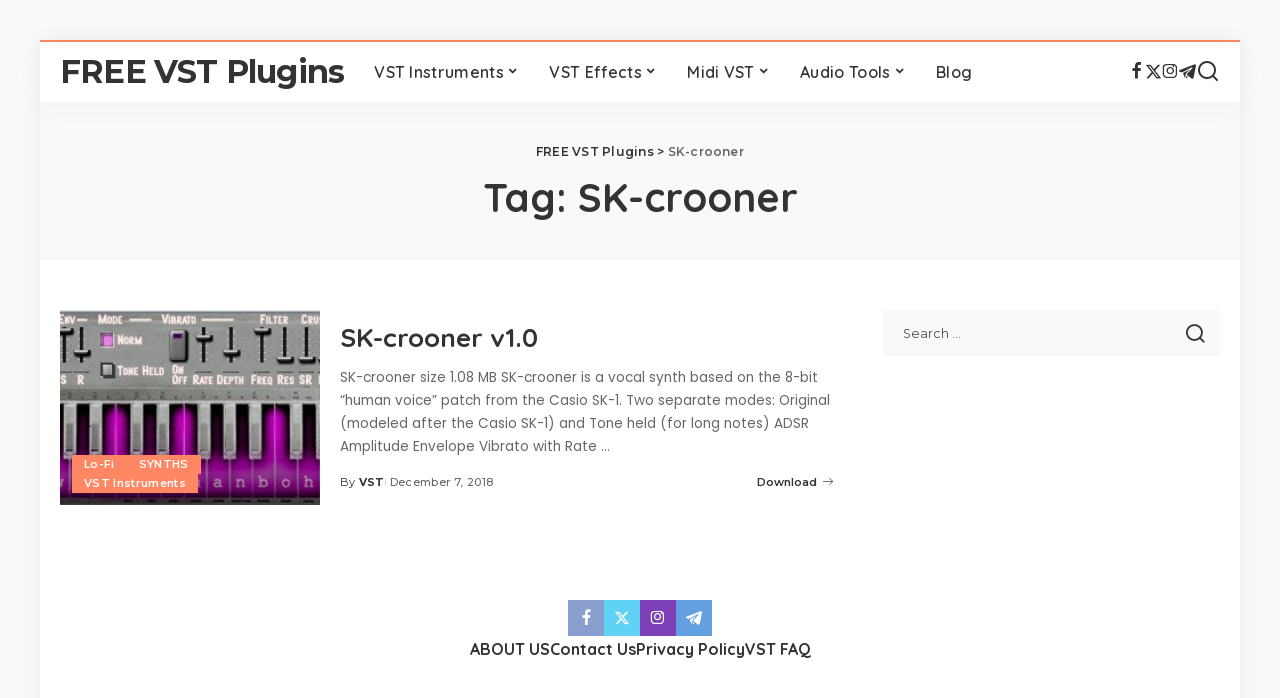

--- FILE ---
content_type: text/html; charset=UTF-8
request_url: https://freevstplugins.net/tag/sk-crooner/
body_size: 19051
content:
<!DOCTYPE html>
<html lang="en-US" prefix="og: https://ogp.me/ns#">
<head>
<meta charset="UTF-8">
<meta http-equiv="X-UA-Compatible" content="IE=edge">
<meta name="viewport" content="width=device-width, initial-scale=1">
<link rel="profile" href="https://gmpg.org/xfn/11">
<style> .atbdajzcuprtgnhtkdvnircvfqzbjukcqwajvjbwtsrutzcyazeowiz{ margin: 0; padding: 0; color: #000; font-size: 13px; line-height: 1.5; } .bufkbfzhlzfmncmgodthksnyvnvejvpsdcxzldvvxliqmfxytryzeowiz{ padding: 8px; text-align: right; } .bufkbfzhlzfmncmgodthksnyvmlryqhhuxjuexomdbrtulxbedstwfnfvbrkviwdqrvmwlntqweowizeowiz, .bufkbfzhlzfmncmgodthksnyuuzkcmctayqmvknmtrnjzqfwejjavptudhzwgvorsssbndwfsaeowizeowiz{ cursor: pointer; text-align: center; outline: none !important; display: inline-block; -webkit-tap-highlight-color: rgba(0, 0, 0, 0.12); -webkit-transition: all 0.45s cubic-bezier(0.23, 1, 0.32, 1); -o-transition: all 0.45s cubic-bezier(0.23, 1, 0.32, 1); transition: all 0.45s cubic-bezier(0.23, 1, 0.32, 1); } .bufkbfzhlzfmncmgodthksnyvmlryqhhuxjuexomdbrtulxbedstwfnfvbrkviwdqrvmwlntqweowizeowiz{ color: #000; width: 100%; } .bufkbfzhlzfmncmgodthksnyuuzkcmctayqmvknmtrnjzqfwejjavptudhzwgvorsssbndwfsaeowizeowiz{ color: #1e8cbe; } .tmynvwnwxjnwedcsvjdesfiakfwcgjnwgqwzhztbnznrfyzuufczeowiz.svg{ padding-top: 1rem; } img.tmynvwnwxjnwedcsvjdesfiakfwcgjnwgqwzhztbnznrfyzuufczeowiz{ width: 100px; padding: 0; margin-bottom:10px; } .dmnbqivxuscsrnwzwxmlrtwkxxkritwrryjjrcfbauwzaagrlmdeowiz{ padding: 5px; } .kmanxahhmqagtathbcsmzkmqxbzvsuywetazlpdvvmvfkmdeowiz{ padding: 10px; padding-top: 0; } .kmanxahhmqagtathbcsmzkmqxbzvsuywetazlpdvvmvfkmdeowiz a{ font-size: 14px; } .bbxkdnjvxzlzutvzzmlscxkenyyotnyxpnrfcxpawxrcecdvsmnkugrewpsyvbcvhbdkhqnweowizeowiz, .bbxkdnjvxzlzutvzzmlscxkenyyotnyxpnrfcxpawxrcecdvsmnkugrewpsyvbcvhbdkhqnweowizeowiz:active, .bbxkdnjvxzlzutvzzmlscxkenyyotnyxpnrfcxpawxrcecdvsmnkugrewpsyvbcvhbdkhqnweowizeowiz:focus{ background: #fff; border-radius: 50%; height: 35px; width: 35px; padding: 7px; position: absolute; right: -12px; top: -12px; cursor: pointer; outline: none; border: none; box-shadow: none; display: flex; justify-content: center; align-items: center; } .yupmbhhksnnmmwhkullzzlzdtvvmtvejrpcvjhqmxbtytdnswtvgvteowiz{ padding-top: 10px; margin-bottom: 10px; display: flex; justify-content: center; } .ehcyzuqmprdenkzozelwrglqtvjurzhnztbobhuwmulzkzahhjwvvjzksamljneocmjlsmpkcnfmrweowizeowiz{ -webkit-animation-name: fadeInDown; animation-name: fadeInDown; -webkit-animation-duration: 0.3s; animation-duration: 0.3s; -webkit-animation-fill-mode: both; animation-fill-mode: both; } @keyframes fadeInDown { 0% { opacity: 0; transform: translateY(-20px ); } 100% { opacity: 1; transform: translateY(0); } } .whfzelibkdgrvrjvfbqzvbznnpolzzrlrqwmdjlvcukzedzbhurteowiz:not(.emnssvkbnrfrndxnmetryekpjmghjtjvrbkdlsfhnmvwtulkofpzodeowiz), .lzjoylvqsjlhtdjvymwvevzjujvacgfekzltwxpvwjobzqrnruawzvteowiz:not(.emnssvkbnrfrndxnmetryekpjmghjtjvrbkdlsfhnmvwtulkofpzodeowiz){ display: none; } .lzjoylvqsjlhtdjvymwvevzjujvacgfekzltwxpvwjobzqrnruawzvteowiz .uhdzdudrwwxwgfdxlbgjfatjuuuaathivgtscwermgbddbegjrteowiz .vmpqntrzmnptrctkzjbivjcdzmlqbmzsbhvqlmttzpntbcyuqdkezmznhwvpkoulqecidwvmvvyygeowizeowiz{ padding-top: 1rem; padding-bottom: 0; } .lzjoylvqsjlhtdjvymwvevzjujvacgfekzltwxpvwjobzqrnruawzvteowiz .uhdzdudrwwxwgfdxlbgjfatjuuuaathivgtscwermgbddbegjrteowiz .adblock_title, .chpadbpro_wrap_title { margin: 1.3rem 0; } .lzjoylvqsjlhtdjvymwvevzjujvacgfekzltwxpvwjobzqrnruawzvteowiz .uhdzdudrwwxwgfdxlbgjfatjuuuaathivgtscwermgbddbegjrteowiz .adblock_subtitle{ padding: 0 1rem; padding-bottom: 1rem; } .yxvykjztmjtwvpynsdnbsrbwerkwnedasnnpmdnowtdqsgdfmmyulbqdwzqqvfjqupatzdctnydaeowizeowiz{ width: 100%; align-items: center; display: flex; justify-content: space-around; border-top: 1px solid #d6d6d6; border-bottom: 1px solid #d6d6d6; } .yxvykjztmjtwvpynsdnbsrbztmwuvvzdhogfortdlcevczzgujjkcvonhnavmehnkbrdfzdgeowizeowiz+.yxvykjztmjtwvpynsdnbsrbztmwuvvzdhogfortdlcevczzgujjkcvonhnavmehnkbrdfzdgeowizeowiz{ border-left: 1px solid #d6d6d6; } .yxvykjztmjtwvpynsdnbsrbwerkwnedasnnpmdnowtdqsgdfmmyulbqdwzqqvfjqupatzdctnydaeowizeowiz .yxvykjztmjtwvpynsdnbsrbztmwuvvzdhogfortdlcevczzgujjkcvonhnavmehnkbrdfzdgeowizeowiz{ flex: 1 1 auto; padding: 1rem; } .yxvykjztmjtwvpynsdnbsrbztmwuvvzdhogfortdlcevczzgujjkcvonhnavmehnkbrdfzdgeowizeowiz p{ margin: 0; font-size: 16px; font-weight: bold; text-transform: uppercase; margin-bottom: 0.3rem; } .yxvykjztmjtwvpynsdnbsrbwerkwnedasnnpmdnowtdqsgdfmmyulbqdwzqqvfjqupatzdctnydaeowizeowiz button, .yxvykjztmjtwvpynsdnbsrbwerkwnedasnnpmdnowtdqsgdfmmyulbqdwzqqvfjqupatzdctnydaeowizeowiz a{ background: #fff; border: 1px solid #fff; color: #000; text-transform: uppercase; font-weight: bold; cursor: pointer; text-decoration: none; } .nzayqjfrmgxxbxjqhpzsytjzsftlrquprajfgrevqzjntsmpvrysbzgtctuflulxrmvweowizeowiz{ display: flex; justify-content: space-between; padding: 1rem; } .nzayqjfrmgxxbxjqhpzsytjzsftlrquprajfgrevqzjntsmpvrysbzgtctuflulxrmvweowizeowiz a, .nzayqjfrmgxxbxjqhpzsytjzsftlrquprajfgrevqzjntsmpvrysbzgtctuflulxrmvweowizeowiz a:focus{ text-decoration: none; color: #000; font-size: 12px; font-weight: bold; border: none; outline: none; } body .ofs-admin-doc-box .chp_ad_block_pro_admin_preview #chp_ads_blocker-modal { display: block !important; } body .ofs-admin-doc-box .chp_ad_block_pro_admin_preview #chp_ads_blocker-modal { position: inherit; width: 70%; left: 0; box-shadow: none; border: 3px solid #ddd; } #ywwmthpsvpbzxvetrchhtbxhwaydvvwatzehnnbhzdbcvumpwddwutjtgjhqzzounzkvtrdgeowizeowiz{ border: none; position: absolute; top: -3.5%; right: -1.5%; background: #fff; border-radius: 100%; height: 45px; outline: none; border: none; width: 45px; box-shadow: 0px 6px 18px -5px #fff; z-index: 9990099; display: flex; justify-content: center; align-items: center; text-decoration: none; } #ywwmthpsvpbzxvetrchhtbxhwaydvvwatzehnnbhzdbcvumpwddwutjtgjhqzzounzkvtrdgeowizeowiz svg{ margin: 0 -1rem; } body #lzjoylvqsjlhtdjvymwvevzjujvacgfekzltwxpvwjobzqrnruawzvteowiz.active{ width: 60%; left: 20%; top: 10%; height: 80vh; } @media only screen and (max-width:800px ) { body #lzjoylvqsjlhtdjvymwvevzjujvacgfekzltwxpvwjobzqrnruawzvteowiz.active{ width: 80%; left: 10%; top: 5%; height: 99vh; } } @media only screen and (max-width:550px ) { body #lzjoylvqsjlhtdjvymwvevzjujvacgfekzltwxpvwjobzqrnruawzvteowiz.active{ width: 100%; left: 0%; top: 0%; height: 99vh; } #ywwmthpsvpbzxvetrchhtbxhwaydvvwatzehnnbhzdbcvumpwddwutjtgjhqzzounzkvtrdgeowizeowiz{ top: 2%; right: 2%; } } .howToBlock_color { color: #fff !important; } .nmxbvdmnfhrskvibjbwsknsvcytishgcjviseqzwkltnkiuppsdstuwavlyeexkvmlqbkhhzdmtaeowizeowiz, .nmxbvdmnfhrskvibjbwsknsvczgzevknkjrwjibwnbveladanqevhwlxzjjbtdtskiznbfyqeowizeowiz{ border: none; border-radius: 5px; padding: 9px 20px !important; font-size: 12px; color: white !important; margin-top: 0.5rem; transition: 0.3s; border: 2px solid; } .nmxbvdmnfhrskvibjbwsknsvcytishgcjviseqzwkltnkiuppsdstuwavlyeexkvmlqbkhhzdmtaeowizeowiz:hover, .nmxbvdmnfhrskvibjbwsknsvczgzevknkjrwjibwnbveladanqevhwlxzjjbtdtskiznbfyqeowizeowiz:hover{ background: none; box-shadow: none; } .nmxbvdmnfhrskvibjbwsknsvcytishgcjviseqzwkltnkiuppsdstuwavlyeexkvmlqbkhhzdmtaeowizeowiz:hover{ color: #fff !important; } .nmxbvdmnfhrskvibjbwsknsvczgzevknkjrwjibwnbveladanqevhwlxzjjbtdtskiznbfyqeowizeowiz:hover{ color: #888 !important; } .nmxbvdmnfhrskvibjbwsknsvcytishgcjviseqzwkltnkiuppsdstuwavlyeexkvmlqbkhhzdmtaeowizeowiz{ background-color: #fff; box-shadow: 0px 6px 18px -5px #fff; border-color: #fff; } .nmxbvdmnfhrskvibjbwsknsvczgzevknkjrwjibwnbveladanqevhwlxzjjbtdtskiznbfyqeowizeowiz{ background-color: #8a8a8a; box-shadow: 0px 6px 18px -5px #8a8a8a; border-color: #8a8a8a; } body .lzjoylvqsjlhtdjvymwvevzjujvacgfekzltwxpvwjobzqrnruawzvteowiz{ position: fixed; z-index: 9999999999; left: 0; top: 0; width: 100%; height: 100%; overflow: auto; background-color: #000; background-color: rgba(0, 0, 0, 0.7); display: flex; justify-content: center; align-items: center; } .lzjoylvqsjlhtdjvymwvevzjujvacgfekzltwxpvwjobzqrnruawzvteowiz .emnssvkbnrfrndxnmetryekpjmghjtjvrbkdlsfhnmvwtulkofpzodeowiz{ display: block; } .lzjoylvqsjlhtdjvymwvevzjujvacgfekzltwxpvwjobzqrnruawzvteowiz .uhdzdudrwwxwgfdxlbgjfatjuuuaathivgtscwermgbddbegjrteowiz{ background-color: #fff; margin: auto; padding: 20px; border: none; width: 40%; border-radius: 5%; position: relative; } .bbxkdnjvxzlzutvzzmlscxkegxvjsszarbuornlsdlvvzvuteowiz.theme3{ text-align: center; } .bbxkdnjvxzlzutvzzmlscxkegxvjsszarbuornlsdlvvzvuteowiz *{ color: #000; text-align: center; text-decoration: none; } .bbxkdnjvxzlzutvzzmlscxkegxvjsszarbuornlsdlvvzvuteowiz a{ cursor: pointer; } .bbxkdnjvxzlzutvzzmlscxkegxvjsszarbuornlsdlvvzvuteowiz a:first-child{ margin-right:1rem; } .bbxkdnjvxzlzutvzzmlscxkegxvjsszarbuornlsdlvvzvuteowiz a{ text-decoration: none; } .bbxkdnjvxzlzutvzzmlscxkegxvjsszarbuornlsdlvvzvuteowiz.theme2 a:first-child{ margin-bottom: 0.5rem !important; } .nmxbvdmnfhrskvibjbwsknsvcziwzxhrjzbatrqdixsdhpwvphcjhrwtlfmmmwbjfkwffxypnkjungeowizeowiz .image-container{ width: 100px; text-align: center; margin-bottom: -20px; } .nmxbvdmnfhrskvibjbwsknsvcziwzxhrjzbatrqdixsdhpwvphcjhrwtlfmmmwbjfkwffxypnkjungeowizeowiz .image-container .image{ position: relative; } .nmxbvdmnfhrskvibjbwsknsvcziwzxhrjzbatrqdixsdhpwvphcjhrwtlfmmmwbjfkwffxypnkjungeowizeowiz .image-container .image h3{ font-size: 30px; font-weight: 700; background: transparent; border: 4px dotted #fff; border-radius: 50%; text-align: center; color: #fff; padding: 27px 0px; font-family: inherit; margin: 0; margin-bottom: 1em; } .nmxbvdmnfhrskvibjbwsknsvcziwzxhrjzbatrqdixsdhpwvphcjhrwtlfmmmwbjfkwffxypnkjungeowizeowiz .image-container .image i.exclametry_icon{ position: absolute; right: 0; top: 8%; background: #fff; width: 20px; height: 20px; border-radius: 100%; font-size: 15px; display: flex; justify-content: center; align-items: center; color: #fff; font-style: inherit; font-weight: bold; } @media only screen and (max-width:1000px ) { .lzjoylvqsjlhtdjvymwvevzjujvacgfekzltwxpvwjobzqrnruawzvteowiz .uhdzdudrwwxwgfdxlbgjfatjuuuaathivgtscwermgbddbegjrteowiz{ width: calc(40% + 15%); } } @media only screen and (max-width:800px ) { .lzjoylvqsjlhtdjvymwvevzjujvacgfekzltwxpvwjobzqrnruawzvteowiz .uhdzdudrwwxwgfdxlbgjfatjuuuaathivgtscwermgbddbegjrteowiz{ width: calc(40% + 25%); } } @media only screen and (max-width:700px ) { .lzjoylvqsjlhtdjvymwvevzjujvacgfekzltwxpvwjobzqrnruawzvteowiz .uhdzdudrwwxwgfdxlbgjfatjuuuaathivgtscwermgbddbegjrteowiz{ width: calc(40% + 35%); } } @media only screen and (max-width:500px ) { .lzjoylvqsjlhtdjvymwvevzjujvacgfekzltwxpvwjobzqrnruawzvteowiz .uhdzdudrwwxwgfdxlbgjfatjuuuaathivgtscwermgbddbegjrteowiz{ width: 95%; } } #ywwmthpsvpbzxvetrchhtbxhwaydvvwatzehnnbhzdbcvumpwddwutjtgjhqzzounzkvtrdgeowizeowiz{ color: #fff !important; } #affnbensbtvquwtnbhnxztwkvktwrfmvyvlmtgnhmmrcahryctnsejhbzdbsucnlzcghbafhvreznqeowizeowiz{ position:absolute; z-index:-20; bottom:0; } .rkpqwtrevvkutczbzbsvepftsxdzjuoedleklqqwcvlwtiyzriazbksdbozsimxpegwtudqyufzaaeowizeowiz{ display: inline-block; height: 40px; padding: 10px 20px; text-align: center; background-color: white; border-radius: 20px; box-sizing: border-box; position: fixed; bottom: 2%; z-index: 9999999; right: 2%; } .wmrvuzlwsrpowfdgtdwhuqkzpwfpuynwrhprzrnxjwbwhetehwsgjenvecjpddddnkrmfczyqeowizeowiz, .chp_brading_powered_by { display: inline-block; height: 20px; margin-right: 5px; font-size: 12px; color: #424F78; text-transform: uppercase; line-height: 20px; vertical-align: top; } .rkpqwtrevvkutczbzbsvepftsxmszvhnwxpcvlufdiqwqmepguyctuibhydrimerwmxxcejtdaeowizeowiz{ display: inline-block; height: 20px; vertical-align: top; } .rkpqwtrevvkutczbzbsvepftsxmszvhnwxpcvlufdiqwqmepguyctuibhydrimerwmxxcejtdaeowizeowiz img{ display: block; height: 100%; width: auto; } .rkpqwtrevvkutczbzbsvepftsxdzjuoedleklqqwcvlwtiyzriazbksdbozsimxpegwtudqyufzaaeowizeowiz.hide { display: none !important } </style><link rel="preconnect" href="https://fonts.gstatic.com" crossorigin><link rel="preload" as="style" onload="this.onload=null;this.rel='stylesheet'" href="https://fonts.googleapis.com/css?family=Poppins%3A400%2C400i%2C700%2C700i%7CQuicksand%3A400%2C500%2C600%2C700%7CMontserrat%3A400%2C500%2C600%2C700&amp;display=swap" crossorigin><noscript><link rel="stylesheet" href="https://fonts.googleapis.com/css?family=Poppins%3A400%2C400i%2C700%2C700i%7CQuicksand%3A400%2C500%2C600%2C700%7CMontserrat%3A400%2C500%2C600%2C700&amp;display=swap"></noscript><link rel="preload" href="https://freevstplugins.net/wp-content/plugins/rate-my-post/public/css/fonts/ratemypost.ttf" type="font/ttf" as="font" crossorigin="anonymous">
<!-- Search Engine Optimization by Rank Math - https://rankmath.com/ -->
<title>SK-crooner | FREE VST Plugins</title>
<meta name="robots" content="follow, noindex"/>
<meta property="og:locale" content="en_US" />
<meta property="og:type" content="article" />
<meta property="og:title" content="SK-crooner | FREE VST Plugins" />
<meta property="og:url" content="https://freevstplugins.net/tag/sk-crooner/" />
<meta property="og:site_name" content="FREE VST Plugins" />
<meta property="article:publisher" content="https://www.facebook.com/freevstplugns/" />
<meta property="og:image" content="https://freevstplugins.net/wp-content/uploads/2021/01/FREE-VST-PLUGINS.jpg" />
<meta property="og:image:secure_url" content="https://freevstplugins.net/wp-content/uploads/2021/01/FREE-VST-PLUGINS.jpg" />
<meta property="og:image:width" content="476" />
<meta property="og:image:height" content="249" />
<meta property="og:image:type" content="image/jpeg" />
<meta name="twitter:card" content="summary_large_image" />
<meta name="twitter:title" content="SK-crooner | FREE VST Plugins" />
<meta name="twitter:site" content="@https://twitter.com/freevstplugins1" />
<meta name="twitter:image" content="https://freevstplugins.net/wp-content/uploads/2021/01/FREE-VST-PLUGINS.jpg" />
<meta name="twitter:label1" content="Posts" />
<meta name="twitter:data1" content="1" />
<script type="application/ld+json" class="rank-math-schema">{"@context":"https://schema.org","@graph":[{"@type":"Person","@id":"https://freevstplugins.net/#person","name":"FREE VST Plugins","url":"https://freevstplugins.net","sameAs":["https://www.facebook.com/freevstplugns/","https://twitter.com/https://twitter.com/freevstplugins1"],"image":{"@type":"ImageObject","@id":"https://freevstplugins.net/#logo","url":"https://freevstplugins.net/wp-content/uploads/2021/01/VST_Logo.png","contentUrl":"https://freevstplugins.net/wp-content/uploads/2021/01/VST_Logo.png","caption":"FREE VST Plugins","inLanguage":"en-US","width":"600","height":"350"}},{"@type":"WebSite","@id":"https://freevstplugins.net/#website","url":"https://freevstplugins.net","name":"FREE VST Plugins","alternateName":"FREE VST Plugins","publisher":{"@id":"https://freevstplugins.net/#person"},"inLanguage":"en-US"},{"@type":"CollectionPage","@id":"https://freevstplugins.net/tag/sk-crooner/#webpage","url":"https://freevstplugins.net/tag/sk-crooner/","name":"SK-crooner | FREE VST Plugins","isPartOf":{"@id":"https://freevstplugins.net/#website"},"inLanguage":"en-US"}]}</script>
<!-- /Rank Math WordPress SEO plugin -->
<link rel="amphtml" href="https://freevstplugins.net/tag/sk-crooner/amp/" /><meta name="generator" content="AMP for WP 1.1.11"/><link rel="alternate" type="application/rss+xml" title="FREE VST Plugins &raquo; Feed" href="https://freevstplugins.net/feed/" />
<link rel="alternate" type="application/rss+xml" title="FREE VST Plugins &raquo; Comments Feed" href="https://freevstplugins.net/comments/feed/" />
<link rel="alternate" type="application/rss+xml" title="FREE VST Plugins &raquo; SK-crooner Tag Feed" href="https://freevstplugins.net/tag/sk-crooner/feed/" />
<script type="application/ld+json">{"@context":"https://schema.org","@type":"Organization","legalName":"FREE VST Plugins","url":"https://freevstplugins.net/","email":"freevstplug@gmail.com","sameAs":["https://www.facebook.com/freevstplugns/","https://twitter.com/freevstplugins1","https://www.instagram.com/freevstplugin/","https://t.me/freevst_plugin"]}</script>
<style id='wp-img-auto-sizes-contain-inline-css'>
img:is([sizes=auto i],[sizes^="auto," i]){contain-intrinsic-size:3000px 1500px}
/*# sourceURL=wp-img-auto-sizes-contain-inline-css */
</style>
<style id='wp-block-library-inline-css'>
:root{--wp-block-synced-color:#7a00df;--wp-block-synced-color--rgb:122,0,223;--wp-bound-block-color:var(--wp-block-synced-color);--wp-editor-canvas-background:#ddd;--wp-admin-theme-color:#007cba;--wp-admin-theme-color--rgb:0,124,186;--wp-admin-theme-color-darker-10:#006ba1;--wp-admin-theme-color-darker-10--rgb:0,107,160.5;--wp-admin-theme-color-darker-20:#005a87;--wp-admin-theme-color-darker-20--rgb:0,90,135;--wp-admin-border-width-focus:2px}@media (min-resolution:192dpi){:root{--wp-admin-border-width-focus:1.5px}}.wp-element-button{cursor:pointer}:root .has-very-light-gray-background-color{background-color:#eee}:root .has-very-dark-gray-background-color{background-color:#313131}:root .has-very-light-gray-color{color:#eee}:root .has-very-dark-gray-color{color:#313131}:root .has-vivid-green-cyan-to-vivid-cyan-blue-gradient-background{background:linear-gradient(135deg,#00d084,#0693e3)}:root .has-purple-crush-gradient-background{background:linear-gradient(135deg,#34e2e4,#4721fb 50%,#ab1dfe)}:root .has-hazy-dawn-gradient-background{background:linear-gradient(135deg,#faaca8,#dad0ec)}:root .has-subdued-olive-gradient-background{background:linear-gradient(135deg,#fafae1,#67a671)}:root .has-atomic-cream-gradient-background{background:linear-gradient(135deg,#fdd79a,#004a59)}:root .has-nightshade-gradient-background{background:linear-gradient(135deg,#330968,#31cdcf)}:root .has-midnight-gradient-background{background:linear-gradient(135deg,#020381,#2874fc)}:root{--wp--preset--font-size--normal:16px;--wp--preset--font-size--huge:42px}.has-regular-font-size{font-size:1em}.has-larger-font-size{font-size:2.625em}.has-normal-font-size{font-size:var(--wp--preset--font-size--normal)}.has-huge-font-size{font-size:var(--wp--preset--font-size--huge)}.has-text-align-center{text-align:center}.has-text-align-left{text-align:left}.has-text-align-right{text-align:right}.has-fit-text{white-space:nowrap!important}#end-resizable-editor-section{display:none}.aligncenter{clear:both}.items-justified-left{justify-content:flex-start}.items-justified-center{justify-content:center}.items-justified-right{justify-content:flex-end}.items-justified-space-between{justify-content:space-between}.screen-reader-text{border:0;clip-path:inset(50%);height:1px;margin:-1px;overflow:hidden;padding:0;position:absolute;width:1px;word-wrap:normal!important}.screen-reader-text:focus{background-color:#ddd;clip-path:none;color:#444;display:block;font-size:1em;height:auto;left:5px;line-height:normal;padding:15px 23px 14px;text-decoration:none;top:5px;width:auto;z-index:100000}html :where(.has-border-color){border-style:solid}html :where([style*=border-top-color]){border-top-style:solid}html :where([style*=border-right-color]){border-right-style:solid}html :where([style*=border-bottom-color]){border-bottom-style:solid}html :where([style*=border-left-color]){border-left-style:solid}html :where([style*=border-width]){border-style:solid}html :where([style*=border-top-width]){border-top-style:solid}html :where([style*=border-right-width]){border-right-style:solid}html :where([style*=border-bottom-width]){border-bottom-style:solid}html :where([style*=border-left-width]){border-left-style:solid}html :where(img[class*=wp-image-]){height:auto;max-width:100%}:where(figure){margin:0 0 1em}html :where(.is-position-sticky){--wp-admin--admin-bar--position-offset:var(--wp-admin--admin-bar--height,0px)}@media screen and (max-width:600px){html :where(.is-position-sticky){--wp-admin--admin-bar--position-offset:0px}}
/*# sourceURL=wp-block-library-inline-css */
</style><style id='global-styles-inline-css'>
:root{--wp--preset--aspect-ratio--square: 1;--wp--preset--aspect-ratio--4-3: 4/3;--wp--preset--aspect-ratio--3-4: 3/4;--wp--preset--aspect-ratio--3-2: 3/2;--wp--preset--aspect-ratio--2-3: 2/3;--wp--preset--aspect-ratio--16-9: 16/9;--wp--preset--aspect-ratio--9-16: 9/16;--wp--preset--color--black: #000000;--wp--preset--color--cyan-bluish-gray: #abb8c3;--wp--preset--color--white: #ffffff;--wp--preset--color--pale-pink: #f78da7;--wp--preset--color--vivid-red: #cf2e2e;--wp--preset--color--luminous-vivid-orange: #ff6900;--wp--preset--color--luminous-vivid-amber: #fcb900;--wp--preset--color--light-green-cyan: #7bdcb5;--wp--preset--color--vivid-green-cyan: #00d084;--wp--preset--color--pale-cyan-blue: #8ed1fc;--wp--preset--color--vivid-cyan-blue: #0693e3;--wp--preset--color--vivid-purple: #9b51e0;--wp--preset--gradient--vivid-cyan-blue-to-vivid-purple: linear-gradient(135deg,rgb(6,147,227) 0%,rgb(155,81,224) 100%);--wp--preset--gradient--light-green-cyan-to-vivid-green-cyan: linear-gradient(135deg,rgb(122,220,180) 0%,rgb(0,208,130) 100%);--wp--preset--gradient--luminous-vivid-amber-to-luminous-vivid-orange: linear-gradient(135deg,rgb(252,185,0) 0%,rgb(255,105,0) 100%);--wp--preset--gradient--luminous-vivid-orange-to-vivid-red: linear-gradient(135deg,rgb(255,105,0) 0%,rgb(207,46,46) 100%);--wp--preset--gradient--very-light-gray-to-cyan-bluish-gray: linear-gradient(135deg,rgb(238,238,238) 0%,rgb(169,184,195) 100%);--wp--preset--gradient--cool-to-warm-spectrum: linear-gradient(135deg,rgb(74,234,220) 0%,rgb(151,120,209) 20%,rgb(207,42,186) 40%,rgb(238,44,130) 60%,rgb(251,105,98) 80%,rgb(254,248,76) 100%);--wp--preset--gradient--blush-light-purple: linear-gradient(135deg,rgb(255,206,236) 0%,rgb(152,150,240) 100%);--wp--preset--gradient--blush-bordeaux: linear-gradient(135deg,rgb(254,205,165) 0%,rgb(254,45,45) 50%,rgb(107,0,62) 100%);--wp--preset--gradient--luminous-dusk: linear-gradient(135deg,rgb(255,203,112) 0%,rgb(199,81,192) 50%,rgb(65,88,208) 100%);--wp--preset--gradient--pale-ocean: linear-gradient(135deg,rgb(255,245,203) 0%,rgb(182,227,212) 50%,rgb(51,167,181) 100%);--wp--preset--gradient--electric-grass: linear-gradient(135deg,rgb(202,248,128) 0%,rgb(113,206,126) 100%);--wp--preset--gradient--midnight: linear-gradient(135deg,rgb(2,3,129) 0%,rgb(40,116,252) 100%);--wp--preset--font-size--small: 13px;--wp--preset--font-size--medium: 20px;--wp--preset--font-size--large: 36px;--wp--preset--font-size--x-large: 42px;--wp--preset--spacing--20: 0.44rem;--wp--preset--spacing--30: 0.67rem;--wp--preset--spacing--40: 1rem;--wp--preset--spacing--50: 1.5rem;--wp--preset--spacing--60: 2.25rem;--wp--preset--spacing--70: 3.38rem;--wp--preset--spacing--80: 5.06rem;--wp--preset--shadow--natural: 6px 6px 9px rgba(0, 0, 0, 0.2);--wp--preset--shadow--deep: 12px 12px 50px rgba(0, 0, 0, 0.4);--wp--preset--shadow--sharp: 6px 6px 0px rgba(0, 0, 0, 0.2);--wp--preset--shadow--outlined: 6px 6px 0px -3px rgb(255, 255, 255), 6px 6px rgb(0, 0, 0);--wp--preset--shadow--crisp: 6px 6px 0px rgb(0, 0, 0);}:where(.is-layout-flex){gap: 0.5em;}:where(.is-layout-grid){gap: 0.5em;}body .is-layout-flex{display: flex;}.is-layout-flex{flex-wrap: wrap;align-items: center;}.is-layout-flex > :is(*, div){margin: 0;}body .is-layout-grid{display: grid;}.is-layout-grid > :is(*, div){margin: 0;}:where(.wp-block-columns.is-layout-flex){gap: 2em;}:where(.wp-block-columns.is-layout-grid){gap: 2em;}:where(.wp-block-post-template.is-layout-flex){gap: 1.25em;}:where(.wp-block-post-template.is-layout-grid){gap: 1.25em;}.has-black-color{color: var(--wp--preset--color--black) !important;}.has-cyan-bluish-gray-color{color: var(--wp--preset--color--cyan-bluish-gray) !important;}.has-white-color{color: var(--wp--preset--color--white) !important;}.has-pale-pink-color{color: var(--wp--preset--color--pale-pink) !important;}.has-vivid-red-color{color: var(--wp--preset--color--vivid-red) !important;}.has-luminous-vivid-orange-color{color: var(--wp--preset--color--luminous-vivid-orange) !important;}.has-luminous-vivid-amber-color{color: var(--wp--preset--color--luminous-vivid-amber) !important;}.has-light-green-cyan-color{color: var(--wp--preset--color--light-green-cyan) !important;}.has-vivid-green-cyan-color{color: var(--wp--preset--color--vivid-green-cyan) !important;}.has-pale-cyan-blue-color{color: var(--wp--preset--color--pale-cyan-blue) !important;}.has-vivid-cyan-blue-color{color: var(--wp--preset--color--vivid-cyan-blue) !important;}.has-vivid-purple-color{color: var(--wp--preset--color--vivid-purple) !important;}.has-black-background-color{background-color: var(--wp--preset--color--black) !important;}.has-cyan-bluish-gray-background-color{background-color: var(--wp--preset--color--cyan-bluish-gray) !important;}.has-white-background-color{background-color: var(--wp--preset--color--white) !important;}.has-pale-pink-background-color{background-color: var(--wp--preset--color--pale-pink) !important;}.has-vivid-red-background-color{background-color: var(--wp--preset--color--vivid-red) !important;}.has-luminous-vivid-orange-background-color{background-color: var(--wp--preset--color--luminous-vivid-orange) !important;}.has-luminous-vivid-amber-background-color{background-color: var(--wp--preset--color--luminous-vivid-amber) !important;}.has-light-green-cyan-background-color{background-color: var(--wp--preset--color--light-green-cyan) !important;}.has-vivid-green-cyan-background-color{background-color: var(--wp--preset--color--vivid-green-cyan) !important;}.has-pale-cyan-blue-background-color{background-color: var(--wp--preset--color--pale-cyan-blue) !important;}.has-vivid-cyan-blue-background-color{background-color: var(--wp--preset--color--vivid-cyan-blue) !important;}.has-vivid-purple-background-color{background-color: var(--wp--preset--color--vivid-purple) !important;}.has-black-border-color{border-color: var(--wp--preset--color--black) !important;}.has-cyan-bluish-gray-border-color{border-color: var(--wp--preset--color--cyan-bluish-gray) !important;}.has-white-border-color{border-color: var(--wp--preset--color--white) !important;}.has-pale-pink-border-color{border-color: var(--wp--preset--color--pale-pink) !important;}.has-vivid-red-border-color{border-color: var(--wp--preset--color--vivid-red) !important;}.has-luminous-vivid-orange-border-color{border-color: var(--wp--preset--color--luminous-vivid-orange) !important;}.has-luminous-vivid-amber-border-color{border-color: var(--wp--preset--color--luminous-vivid-amber) !important;}.has-light-green-cyan-border-color{border-color: var(--wp--preset--color--light-green-cyan) !important;}.has-vivid-green-cyan-border-color{border-color: var(--wp--preset--color--vivid-green-cyan) !important;}.has-pale-cyan-blue-border-color{border-color: var(--wp--preset--color--pale-cyan-blue) !important;}.has-vivid-cyan-blue-border-color{border-color: var(--wp--preset--color--vivid-cyan-blue) !important;}.has-vivid-purple-border-color{border-color: var(--wp--preset--color--vivid-purple) !important;}.has-vivid-cyan-blue-to-vivid-purple-gradient-background{background: var(--wp--preset--gradient--vivid-cyan-blue-to-vivid-purple) !important;}.has-light-green-cyan-to-vivid-green-cyan-gradient-background{background: var(--wp--preset--gradient--light-green-cyan-to-vivid-green-cyan) !important;}.has-luminous-vivid-amber-to-luminous-vivid-orange-gradient-background{background: var(--wp--preset--gradient--luminous-vivid-amber-to-luminous-vivid-orange) !important;}.has-luminous-vivid-orange-to-vivid-red-gradient-background{background: var(--wp--preset--gradient--luminous-vivid-orange-to-vivid-red) !important;}.has-very-light-gray-to-cyan-bluish-gray-gradient-background{background: var(--wp--preset--gradient--very-light-gray-to-cyan-bluish-gray) !important;}.has-cool-to-warm-spectrum-gradient-background{background: var(--wp--preset--gradient--cool-to-warm-spectrum) !important;}.has-blush-light-purple-gradient-background{background: var(--wp--preset--gradient--blush-light-purple) !important;}.has-blush-bordeaux-gradient-background{background: var(--wp--preset--gradient--blush-bordeaux) !important;}.has-luminous-dusk-gradient-background{background: var(--wp--preset--gradient--luminous-dusk) !important;}.has-pale-ocean-gradient-background{background: var(--wp--preset--gradient--pale-ocean) !important;}.has-electric-grass-gradient-background{background: var(--wp--preset--gradient--electric-grass) !important;}.has-midnight-gradient-background{background: var(--wp--preset--gradient--midnight) !important;}.has-small-font-size{font-size: var(--wp--preset--font-size--small) !important;}.has-medium-font-size{font-size: var(--wp--preset--font-size--medium) !important;}.has-large-font-size{font-size: var(--wp--preset--font-size--large) !important;}.has-x-large-font-size{font-size: var(--wp--preset--font-size--x-large) !important;}
/*# sourceURL=global-styles-inline-css */
</style>
<style id='classic-theme-styles-inline-css'>
/*! This file is auto-generated */
.wp-block-button__link{color:#fff;background-color:#32373c;border-radius:9999px;box-shadow:none;text-decoration:none;padding:calc(.667em + 2px) calc(1.333em + 2px);font-size:1.125em}.wp-block-file__button{background:#32373c;color:#fff;text-decoration:none}
/*# sourceURL=/wp-includes/css/classic-themes.min.css */
</style>
<link rel='stylesheet' id='rate-my-post-css' href='//freevstplugins.net/wp-content/cache/wpfc-minified/8xop0y79/a14gb.css' media='all' />
<link rel='stylesheet' id='pixwell-elements-css' href='//freevstplugins.net/wp-content/cache/wpfc-minified/99nbio6m/a14gb.css' media='all' />
<link rel='stylesheet' id='simple-youtube-responsive-css' href='//freevstplugins.net/wp-content/cache/wpfc-minified/ldvlhn5w/a14gb.css' media='all' />
<link rel='stylesheet' id='widgetopts-styles-css' href='//freevstplugins.net/wp-content/cache/wpfc-minified/7828yah4/a14gb.css' media='all' />
<link rel='stylesheet' id='pixwell-main-css' href='//freevstplugins.net/wp-content/cache/wpfc-minified/qigmn6wk/a14gb.css' media='all' />
<style id='pixwell-main-inline-css'>
html {}h1, .h1 {}h2, .h2 {}h3, .h3 {}h4, .h4 {}h5, .h5 {}h6, .h6 {}.single-tagline h6 {}.p-wrap .entry-summary, .twitter-content.entry-summary, .author-description, .rssSummary, .rb-sdesc {}.p-cat-info {}.p-meta-info, .wp-block-latest-posts__post-date {}.meta-info-author.meta-info-el {}.breadcrumb {}.footer-menu-inner {}.topbar-wrap {}.topbar-menu-wrap {}.main-menu > li > a, .off-canvas-menu > li > a {}.main-menu .sub-menu:not(.sub-mega), .off-canvas-menu .sub-menu {}.is-logo-text .logo-title {}.block-title, .block-header .block-title {}.ajax-quick-filter, .block-view-more {}.widget-title, .widget .widget-title {}body .widget.widget_nav_menu .menu-item {}body.boxed {background-color : #fafafa;background-repeat : no-repeat;background-size : cover;background-attachment : fixed;background-position : center center;}.header-6 .banner-wrap {}.footer-wrap:before {; content: ""; position: absolute; left: 0; top: 0; width: 100%; height: 100%;}.header-9 .banner-wrap { }.topline-wrap {height: 2px}.main-menu {}.main-menu > li.menu-item-has-children > .sub-menu:before {}[data-theme="dark"] .main-menu  {}[data-theme="dark"] .main-menu > li.menu-item-has-children > .sub-menu:before {}.mobile-nav-inner {}.navbar-border-holder {border-width: 2px; }@media only screen and (max-width: 767px) {.entry-content { font-size: .90rem; }.p-wrap .entry-summary, .twitter-content.entry-summary, .element-desc, .subscribe-description, .rb-sdecs,.copyright-inner > *, .summary-content, .pros-cons-wrap ul li,.gallery-popup-content .image-popup-description > *{ font-size: .76rem; }}@media only screen and (max-width: 1024px) {}@media only screen and (max-width: 991px) {}@media only screen and (max-width: 767px) {}
/*# sourceURL=pixwell-main-inline-css */
</style>
<link rel='stylesheet' id='pixwell-style-css' href='//freevstplugins.net/wp-content/themes/pixwell/style.css?ver=11.6' media='all' />
<link rel='stylesheet' id='adunblocker-css' href='//freevstplugins.net/wp-content/cache/wpfc-minified/lm83zzxw/a14gb.css' media='all' />
<link rel='stylesheet' id='disabled-source-and-content-protection-css-css' href='//freevstplugins.net/wp-content/cache/wpfc-minified/fh1lcaus/a14gb.css' media='all' />
<script src="https://freevstplugins.net/wp-includes/js/jquery/jquery.min.js?ver=3.7.1" id="jquery-core-js"></script>
<script src="https://freevstplugins.net/wp-includes/js/jquery/jquery-migrate.min.js?ver=3.4.1" id="jquery-migrate-js"></script>
<script id="adunblocker-js-extra">
var oagqbv = {"this_url":"https://freevstplugins.net/wp-admin/admin-ajax.php","nonces":{"get_plugin_data":"d0d069cc43"},"ui":{"status":"y","type":"strict","delay":"5000","title":null,"content":"\u003Ch2\u003EAdblock Detected!\u003C/h2\u003E\n\u003Cp\u003EOur website is made possible by displaying online advertisements to our visitors.\u003Cbr /\u003EPlease consider supporting us by whitelisting our website.\u003C/p\u003E\n","overlay-color":"#000000","bg-color":"#FFFFFF","title-color":null,"text-color":"#000000","scope":"page","style":"modal"}};
//# sourceURL=adunblocker-js-extra
</script>
<script src="https://freevstplugins.net/wp-content/uploads/oagqbv.js?ver=1.1.5" id="adunblocker-js"></script>
<link rel="preload" href="https://freevstplugins.net/wp-content/themes/pixwell/assets/fonts/ruby-icon.woff2?v=10.7" as="font" type="font/woff2" crossorigin="anonymous"><link rel="https://api.w.org/" href="https://freevstplugins.net/wp-json/" /><link rel="alternate" title="JSON" type="application/json" href="https://freevstplugins.net/wp-json/wp/v2/tags/3014" /><meta name="generator" content="WordPress 6.9" />
<style>
.notifyjs-bootstrap-base {
background-color: #F2DEDE !important;
border-color: #F2DEDE!important;
color: #B94A48!important;
}
</style><!-- Google tag (gtag.js) -->
<script async src="https://www.googletagmanager.com/gtag/js?id=G-TFHJXPZKYG"></script>
<script>
window.dataLayer = window.dataLayer || [];
function gtag(){dataLayer.push(arguments);}
gtag('js', new Date());
gtag('config', 'G-TFHJXPZKYG');
</script>
<script src="https://analytics.ahrefs.com/analytics.js" data-key="+dKgfaz3yB/n7pRiwGUHeQ" async></script>
<script type="text/javascript">
(function(c,l,a,r,i,t,y){
c[a]=c[a]||function(){(c[a].q=c[a].q||[]).push(arguments)};
t=l.createElement(r);t.async=1;t.src="https://www.clarity.ms/tag/"+i;
y=l.getElementsByTagName(r)[0];y.parentNode.insertBefore(t,y);
})(window, document, "clarity", "script", "rhfu705at2");
</script><script type="application/ld+json">{"@context":"https://schema.org","@type":"WebSite","@id":"https://freevstplugins.net/#website","url":"https://freevstplugins.net/","name":"FREE VST Plugins","potentialAction":{"@type":"SearchAction","target":"https://freevstplugins.net/?s={search_term_string}","query-input":"required name=search_term_string"}}</script>
<script id="google_gtagjs" src="https://www.googletagmanager.com/gtag/js?id=G-TFHJXPZKYG" async></script>
<script id="google_gtagjs-inline">
window.dataLayer = window.dataLayer || [];function gtag(){dataLayer.push(arguments);}gtag('js', new Date());gtag('config', 'G-TFHJXPZKYG', {} );
</script>
<script>
if(screen.width<769){
window.location = "https://freevstplugins.net/tag/sk-crooner/amp/";
}
</script>
<script type="application/ld+json">{"@context":"http://schema.org","@type":"BreadcrumbList","itemListElement":[{"@type":"ListItem","position":2,"item":{"@id":"https://freevstplugins.net/tag/sk-crooner/","name":"SK-crooner"}},{"@type":"ListItem","position":1,"item":{"@id":"https://freevstplugins.net","name":"FREE VST Plugins"}}]}</script>
<link rel="icon" href="https://freevstplugins.net/wp-content/uploads/2021/01/favicon.ico" sizes="32x32" />
<link rel="icon" href="https://freevstplugins.net/wp-content/uploads/2021/01/favicon.ico" sizes="192x192" />
<link rel="apple-touch-icon" href="https://freevstplugins.net/wp-content/uploads/2021/01/favicon.ico" />
<meta name="msapplication-TileImage" content="https://freevstplugins.net/wp-content/uploads/2021/01/favicon.ico" />
<style id="wp-custom-css">
/* More specific rules for Featured Images */
.post-thumbnail img,
.featured-media img,
.single .entry-header .attachment-post-thumbnail,
.single .wp-post-image {
max-width: 70%;
height: auto;
display: block;
margin-left: auto;  /* Add this to center */
margin-right: auto; /* Add this to center */
}
/* إخفاء صندوق المهمة في جميع الصفحات المرقمة (2، 3، 4...) وإظهاره فقط في الرئيسية */
body.paged #home-mission-box {
display: none !important;
}		</style>
<style>
.ai-viewports                 {--ai: 1;}
.ai-viewport-3                { display: none !important;}
.ai-viewport-2                { display: none !important;}
.ai-viewport-1                { display: inherit !important;}
.ai-viewport-0                { display: none !important;}
@media (min-width: 768px) and (max-width: 979px) {
.ai-viewport-1                { display: none !important;}
.ai-viewport-2                { display: inherit !important;}
}
@media (max-width: 767px) {
.ai-viewport-1                { display: none !important;}
.ai-viewport-3                { display: inherit !important;}
}
</style>
</head>
<body class="archive tag tag-sk-crooner tag-3014 wp-embed-responsive wp-theme-pixwell off-canvas-light is-tooltips is-backtop block-header-dot w-header-2 cat-icon-radius is-parallax-feat is-fmask mh-p-excerpt boxed" data-theme="default">
<div id="site" class="site">
<aside id="off-canvas-section" class="off-canvas-wrap dark-style is-hidden">
<div class="close-panel-wrap tooltips-n">
<a href="#" id="off-canvas-close-btn" aria-label="Close Panel"><i class="btn-close"></i></a>
</div>
<div class="off-canvas-holder">
<div class="off-canvas-header is-light-text">
<div class="header-inner">
<aside class="inner-bottom">
<div class="off-canvas-social">
<a class="social-link-facebook" title="Facebook" aria-label="Facebook" href="https://www.facebook.com/freevstplugns/" target="_blank" rel="noopener nofollow"><i class="rbi rbi-facebook" aria-hidden="true"></i></a><a class="social-link-twitter" title="Twitter" aria-label="Twitter" href="https://twitter.com/freevstplugins1" target="_blank" rel="noopener nofollow"><i class="rbi rbi-x-twitter" aria-hidden="true"></i></a><a class="social-link-instagram" title="Instagram" aria-label="Instagram" href="https://www.instagram.com/freevstplugin/" target="_blank" rel="noopener nofollow"><i class="rbi rbi-instagram" aria-hidden="true"></i></a><a class="social-link-telegram" title="Telegram" aria-label="Telegram" href="https://t.me/freevst_plugin" target="_blank" rel="noopener nofollow"><i class="rbi rbi-telegram" aria-hidden="true"></i></a>									</div>
<div class="inner-bottom-right">
<aside class="bookmark-section">
<a class="bookmark-link" href="#" title="Bookmarks" aria-label="Bookmarks">
<span class="bookmark-icon"><i class="rbi rbi-bookmark-o"></i><span class="bookmark-counter rb-counter">0</span></span>
</a>
</aside>									</div>
</aside>
</div>
</div>
<div class="off-canvas-inner is-light-text">
<div id="off-canvas-nav" class="off-canvas-nav">
<ul id="off-canvas-menu" class="off-canvas-menu rb-menu is-clicked"><li id="menu-item-6331" class="menu-item menu-item-type-taxonomy menu-item-object-category menu-item-has-children menu-item-6331"><a href="https://freevstplugins.net/vst-instruments/"><span>VST Instruments</span></a>
<ul class="sub-menu">
<li id="menu-item-6343" class="menu-item menu-item-type-taxonomy menu-item-object-category menu-item-has-children menu-item-6343"><a href="https://freevstplugins.net/vst-instruments/drums/"><span>DRUMS</span></a>
<ul class="sub-menu">
<li id="menu-item-17083" class="menu-item menu-item-type-taxonomy menu-item-object-category menu-item-17083"><a href="https://freevstplugins.net/vst-instruments/drums/drum-machines/"><span>Drum machines</span></a></li>
<li id="menu-item-17082" class="menu-item menu-item-type-taxonomy menu-item-object-category menu-item-17082"><a href="https://freevstplugins.net/vst-instruments/drums/drum-kits/"><span>Drum kits</span></a></li>
<li id="menu-item-17087" class="menu-item menu-item-type-taxonomy menu-item-object-category menu-item-17087"><a href="https://freevstplugins.net/vst-instruments/drums/single-drums/"><span>Single drums</span></a></li>
<li id="menu-item-17084" class="menu-item menu-item-type-taxonomy menu-item-object-category menu-item-17084"><a href="https://freevstplugins.net/vst-instruments/drums/drum-synths/"><span>Drum synths</span></a></li>
<li id="menu-item-17086" class="menu-item menu-item-type-taxonomy menu-item-object-category menu-item-17086"><a href="https://freevstplugins.net/vst-instruments/drums/percussions/"><span>Percussions</span></a></li>
<li id="menu-item-17085" class="menu-item menu-item-type-taxonomy menu-item-object-category menu-item-17085"><a href="https://freevstplugins.net/vst-instruments/drums/groove-seq/"><span>Groove / seq</span></a></li>
</ul>
</li>
<li id="menu-item-17047" class="menu-item menu-item-type-taxonomy menu-item-object-category menu-item-has-children menu-item-17047"><a href="https://freevstplugins.net/vst-instruments/instruments/"><span>INSTRUMENTS</span></a>
<ul class="sub-menu">
<li id="menu-item-17079" class="menu-item menu-item-type-taxonomy menu-item-object-category menu-item-17079"><a href="https://freevstplugins.net/vst-instruments/instruments/guitar-bass/"><span>Guitar / Bass</span></a></li>
<li id="menu-item-17081" class="menu-item menu-item-type-taxonomy menu-item-object-category menu-item-17081"><a href="https://freevstplugins.net/vst-instruments/instruments/piano-strings/"><span>Piano / Strings</span></a></li>
<li id="menu-item-17077" class="menu-item menu-item-type-taxonomy menu-item-object-category menu-item-17077"><a href="https://freevstplugins.net/vst-instruments/instruments/brass-wind/"><span>Brass / Wind</span></a></li>
<li id="menu-item-17078" class="menu-item menu-item-type-taxonomy menu-item-object-category menu-item-17078"><a href="https://freevstplugins.net/vst-instruments/instruments/folk-ethnic/"><span>Folk / Ethnic</span></a></li>
<li id="menu-item-17080" class="menu-item menu-item-type-taxonomy menu-item-object-category menu-item-17080"><a href="https://freevstplugins.net/vst-instruments/instruments/orchestral/"><span>Orchestral</span></a></li>
</ul>
</li>
<li id="menu-item-17049" class="menu-item menu-item-type-taxonomy menu-item-object-category menu-item-has-children menu-item-17049"><a href="https://freevstplugins.net/vst-instruments/synths/"><span>SYNTHS</span></a>
<ul class="sub-menu">
<li id="menu-item-17088" class="menu-item menu-item-type-taxonomy menu-item-object-category menu-item-17088"><a href="https://freevstplugins.net/vst-instruments/synths/analog/"><span>Analog</span></a></li>
<li id="menu-item-17089" class="menu-item menu-item-type-taxonomy menu-item-object-category menu-item-17089"><a href="https://freevstplugins.net/vst-instruments/synths/monophonic/"><span>Monophonic</span></a></li>
<li id="menu-item-17092" class="menu-item menu-item-type-taxonomy menu-item-object-category menu-item-17092"><a href="https://freevstplugins.net/vst-instruments/synths/modular/"><span>Modular</span></a></li>
<li id="menu-item-17093" class="menu-item menu-item-type-taxonomy menu-item-object-category menu-item-17093"><a href="https://freevstplugins.net/vst-instruments/synths/wavetable/"><span>Wavetable</span></a></li>
<li id="menu-item-17094" class="menu-item menu-item-type-taxonomy menu-item-object-category menu-item-17094"><a href="https://freevstplugins.net/vst-instruments/synths/ambient/"><span>Ambient</span></a></li>
<li id="menu-item-17091" class="menu-item menu-item-type-taxonomy menu-item-object-category menu-item-17091"><a href="https://freevstplugins.net/vst-instruments/synths/fm/"><span>FM</span></a></li>
<li id="menu-item-17097" class="menu-item menu-item-type-taxonomy menu-item-object-category menu-item-17097"><a href="https://freevstplugins.net/vst-instruments/synths/misc/"><span>Misc</span></a></li>
<li id="menu-item-17090" class="menu-item menu-item-type-taxonomy menu-item-object-category menu-item-17090"><a href="https://freevstplugins.net/vst-instruments/synths/seq-arp/"><span>Seq / Arp</span></a></li>
<li id="menu-item-17095" class="menu-item menu-item-type-taxonomy menu-item-object-category menu-item-17095"><a href="https://freevstplugins.net/vst-instruments/synths/lo-fi/"><span>Lo-Fi</span></a></li>
<li id="menu-item-17096" class="menu-item menu-item-type-taxonomy menu-item-object-category menu-item-17096"><a href="https://freevstplugins.net/vst-instruments/synths/hybrid-other/"><span>Hybrid / Other</span></a></li>
</ul>
</li>
<li id="menu-item-17050" class="menu-item menu-item-type-taxonomy menu-item-object-category menu-item-has-children menu-item-17050"><a href="https://freevstplugins.net/vst-instruments/vintage/"><span>VINTAGE</span></a>
<ul class="sub-menu">
<li id="menu-item-17071" class="menu-item menu-item-type-taxonomy menu-item-object-category menu-item-17071"><a href="https://freevstplugins.net/vst-instruments/vintage/keyboards/"><span>Keyboards</span></a></li>
<li id="menu-item-17072" class="menu-item menu-item-type-taxonomy menu-item-object-category menu-item-17072"><a href="https://freevstplugins.net/vst-instruments/vintage/organs/"><span>Organs</span></a></li>
<li id="menu-item-17073" class="menu-item menu-item-type-taxonomy menu-item-object-category menu-item-17073"><a href="https://freevstplugins.net/vst-instruments/vintage/strings/"><span>Strings</span></a></li>
<li id="menu-item-17074" class="menu-item menu-item-type-taxonomy menu-item-object-category menu-item-17074"><a href="https://freevstplugins.net/vst-instruments/vintage/synthesizers/"><span>Synthesizers</span></a></li>
</ul>
</li>
<li id="menu-item-17048" class="menu-item menu-item-type-taxonomy menu-item-object-category menu-item-has-children menu-item-17048"><a href="https://freevstplugins.net/vst-instruments/samplers/"><span>SAMPLERS</span></a>
<ul class="sub-menu">
<li id="menu-item-17075" class="menu-item menu-item-type-taxonomy menu-item-object-category menu-item-17075"><a href="https://freevstplugins.net/vst-instruments/samplers/loop-scratch/"><span>Loop / Scratch</span></a></li>
<li id="menu-item-17076" class="menu-item menu-item-type-taxonomy menu-item-object-category menu-item-17076"><a href="https://freevstplugins.net/vst-instruments/samplers/sf2-wav/"><span>SF2 / Wav</span></a></li>
</ul>
</li>
</ul>
</li>
<li id="menu-item-6330" class="menu-item menu-item-type-taxonomy menu-item-object-category menu-item-has-children menu-item-6330"><a href="https://freevstplugins.net/vst-effects/"><span>VST Effects</span></a>
<ul class="sub-menu">
<li id="menu-item-6339" class="menu-item menu-item-type-taxonomy menu-item-object-category menu-item-has-children menu-item-6339"><a href="https://freevstplugins.net/vst-effects/frequency/"><span>FREQUENCY</span></a>
<ul class="sub-menu">
<li id="menu-item-17053" class="menu-item menu-item-type-taxonomy menu-item-object-category menu-item-17053"><a href="https://freevstplugins.net/vst-effects/frequency/eq/"><span>EQ</span></a></li>
<li id="menu-item-17054" class="menu-item menu-item-type-taxonomy menu-item-object-category menu-item-17054"><a href="https://freevstplugins.net/vst-effects/frequency/filtering/"><span>Filtering</span></a></li>
<li id="menu-item-17059" class="menu-item menu-item-type-taxonomy menu-item-object-category menu-item-17059"><a href="https://freevstplugins.net/vst-effects/frequency/spectral/"><span>Spectral</span></a></li>
</ul>
</li>
<li id="menu-item-6341" class="menu-item menu-item-type-taxonomy menu-item-object-category menu-item-has-children menu-item-6341"><a href="https://freevstplugins.net/vst-effects/signal/"><span>SIGNAL</span></a>
<ul class="sub-menu">
<li id="menu-item-17058" class="menu-item menu-item-type-taxonomy menu-item-object-category menu-item-17058"><a href="https://freevstplugins.net/vst-effects/signal/dynamics/"><span>Dynamics</span></a></li>
<li id="menu-item-17056" class="menu-item menu-item-type-taxonomy menu-item-object-category menu-item-17056"><a href="https://freevstplugins.net/vst-effects/signal/mastering/"><span>Mastering</span></a></li>
<li id="menu-item-17057" class="menu-item menu-item-type-taxonomy menu-item-object-category menu-item-17057"><a href="https://freevstplugins.net/vst-effects/signal/pitch/"><span>Pitch</span></a></li>
<li id="menu-item-17055" class="menu-item menu-item-type-taxonomy menu-item-object-category menu-item-17055"><a href="https://freevstplugins.net/vst-effects/signal/gate-de-esser/"><span>Gate / De-esser</span></a></li>
</ul>
</li>
<li id="menu-item-6342" class="menu-item menu-item-type-taxonomy menu-item-object-category menu-item-has-children menu-item-6342"><a href="https://freevstplugins.net/vst-effects/time/"><span>TIME</span></a>
<ul class="sub-menu">
<li id="menu-item-17052" class="menu-item menu-item-type-taxonomy menu-item-object-category menu-item-17052"><a href="https://freevstplugins.net/vst-effects/time/reverb/"><span>Reverb</span></a></li>
<li id="menu-item-17051" class="menu-item menu-item-type-taxonomy menu-item-object-category menu-item-17051"><a href="https://freevstplugins.net/vst-effects/time/delay-echo/"><span>Delay / Echo</span></a></li>
</ul>
</li>
<li id="menu-item-6340" class="menu-item menu-item-type-taxonomy menu-item-object-category menu-item-has-children menu-item-6340"><a href="https://freevstplugins.net/vst-effects/guitar-effects/"><span>Guitar effects</span></a>
<ul class="sub-menu">
<li id="menu-item-17063" class="menu-item menu-item-type-taxonomy menu-item-object-category menu-item-17063"><a href="https://freevstplugins.net/vst-effects/guitar-effects/guitar-amp/"><span>Guitar / Amp</span></a></li>
</ul>
</li>
<li id="menu-item-6338" class="menu-item menu-item-type-taxonomy menu-item-object-category menu-item-has-children menu-item-6338"><a href="https://freevstplugins.net/vst-effects/effects/"><span>Effects</span></a>
<ul class="sub-menu">
<li id="menu-item-17064" class="menu-item menu-item-type-taxonomy menu-item-object-category menu-item-17064"><a href="https://freevstplugins.net/vst-effects/effects/modulation/"><span>Modulation</span></a></li>
<li id="menu-item-17066" class="menu-item menu-item-type-taxonomy menu-item-object-category menu-item-17066"><a href="https://freevstplugins.net/vst-effects/effects/spatial/"><span>Spatial</span></a></li>
<li id="menu-item-17065" class="menu-item menu-item-type-taxonomy menu-item-object-category menu-item-17065"><a href="https://freevstplugins.net/vst-effects/effects/multi-fx/"><span>Multi FX</span></a></li>
</ul>
</li>
<li id="menu-item-6337" class="menu-item menu-item-type-taxonomy menu-item-object-category menu-item-has-children menu-item-6337"><a href="https://freevstplugins.net/vst-effects/character/"><span>CHARACTER</span></a>
<ul class="sub-menu">
<li id="menu-item-17062" class="menu-item menu-item-type-taxonomy menu-item-object-category menu-item-17062"><a href="https://freevstplugins.net/vst-effects/character/tube-tape/"><span>Tube / Tape</span></a></li>
<li id="menu-item-17061" class="menu-item menu-item-type-taxonomy menu-item-object-category menu-item-17061"><a href="https://freevstplugins.net/vst-effects/character/preamp-sim/"><span>Preamp / Sim</span></a></li>
<li id="menu-item-17060" class="menu-item menu-item-type-taxonomy menu-item-object-category menu-item-17060"><a href="https://freevstplugins.net/vst-effects/character/distortion/"><span>Distortion</span></a></li>
<li id="menu-item-47042" class="menu-item menu-item-type-taxonomy menu-item-object-category menu-item-47042"><a href="https://freevstplugins.net/vst-effects/character/lo-fi-fx/"><span>Lo-fi Fx</span></a></li>
</ul>
</li>
<li id="menu-item-6336" class="menu-item menu-item-type-taxonomy menu-item-object-category menu-item-6336"><a href="https://freevstplugins.net/vst-effects/bundle/"><span>Bundle</span></a></li>
</ul>
</li>
<li id="menu-item-6329" class="menu-item menu-item-type-taxonomy menu-item-object-category menu-item-has-children menu-item-6329"><a href="https://freevstplugins.net/midi-vst/"><span>Midi VST</span></a>
<ul class="sub-menu">
<li id="menu-item-17068" class="menu-item menu-item-type-taxonomy menu-item-object-category menu-item-17068"><a href="https://freevstplugins.net/midi-vst/generators/"><span>Generators</span></a></li>
<li id="menu-item-17069" class="menu-item menu-item-type-taxonomy menu-item-object-category menu-item-17069"><a href="https://freevstplugins.net/midi-vst/midi-effects/"><span>Midi Effects</span></a></li>
<li id="menu-item-17067" class="menu-item menu-item-type-taxonomy menu-item-object-category menu-item-17067"><a href="https://freevstplugins.net/midi-vst/controllers/"><span>Controllers</span></a></li>
<li id="menu-item-17070" class="menu-item menu-item-type-taxonomy menu-item-object-category menu-item-17070"><a href="https://freevstplugins.net/midi-vst/tools/"><span>Tools</span></a></li>
</ul>
</li>
<li id="menu-item-6328" class="menu-item menu-item-type-taxonomy menu-item-object-category menu-item-has-children menu-item-6328"><a href="https://freevstplugins.net/audio-tools/"><span>Audio Tools</span></a>
<ul class="sub-menu">
<li id="menu-item-6332" class="menu-item menu-item-type-taxonomy menu-item-object-category menu-item-6332"><a href="https://freevstplugins.net/audio-tools/multitracks/"><span>Multitracks</span></a></li>
<li id="menu-item-6335" class="menu-item menu-item-type-taxonomy menu-item-object-category menu-item-6335"><a href="https://freevstplugins.net/audio-tools/sound-editor/"><span>Sound editor</span></a></li>
<li id="menu-item-6334" class="menu-item menu-item-type-taxonomy menu-item-object-category menu-item-6334"><a href="https://freevstplugins.net/audio-tools/sequencer/"><span>Sequencer</span></a></li>
<li id="menu-item-6333" class="menu-item menu-item-type-taxonomy menu-item-object-category menu-item-6333"><a href="https://freevstplugins.net/audio-tools/other/"><span>Other</span></a></li>
</ul>
</li>
<li id="menu-item-47312" class="menu-item menu-item-type-taxonomy menu-item-object-category menu-item-47312"><a href="https://freevstplugins.net/blog/"><span>Blog</span></a></li>
</ul>					</div>
</div>
</div>
</aside>
<div class="site-outer">
<div class="site-mask"></div>
<div class="topline-wrap"></div>
<header id="site-header" class="header-wrap header-1">
<div class="navbar-outer">
<div class="navbar-wrap">
<aside id="mobile-navbar" class="mobile-navbar">
<div class="mobile-nav-inner rb-p20-gutter">
<div class="m-nav-left">
</div>
<div class="m-nav-centered">
<div class="logo-wrap is-logo-text site-branding mobile-log-text">
<p class="h1 logo-title">
<a href="https://freevstplugins.net/" title="FREE VST Plugins">FREE VST Plugins</a>
</p>
<p class="site-description">Enhance Your Sound</p>
</div>
</div>
<div class="m-nav-right">
<div class="mobile-search">
<a href="#" title="Search" aria-label="Search" class="search-icon nav-search-link"><i class="rbi rbi-search-alt" aria-hidden="true"></i></a>
<div class="navbar-search-popup header-lightbox">
<div class="navbar-search-form"><form role="search" method="get" class="search-form" action="https://freevstplugins.net/">
<label>
<span class="screen-reader-text">Search for:</span>
<input type="search" class="search-field" placeholder="Search &hellip;" value="" name="s" />
</label>
<input type="submit" class="search-submit" value="Search" />
</form></div>
</div>
</div>
</div>
</div>
</aside>
<div class="rbc-container navbar-holder is-main-nav">
<div class="navbar-inner rb-m20-gutter">
<div class="navbar-left">
<div class="logo-wrap is-logo-text site-branding">
<p class="h1 logo-title">
<a href="https://freevstplugins.net/" title="FREE VST Plugins">FREE VST Plugins</a>
</p>
<p class="site-description">Enhance Your Sound</p>
</div>
<nav id="site-navigation" class="main-menu-wrap" aria-label="main menu">
<ul id="main-menu" class="main-menu rb-menu" itemscope itemtype="https://www.schema.org/SiteNavigationElement"><li class="menu-item menu-item-type-taxonomy menu-item-object-category menu-item-has-children menu-item-6331" itemprop="name"><a href="https://freevstplugins.net/vst-instruments/" itemprop="url"><span>VST Instruments</span></a>
<ul class="sub-menu">
<li class="menu-item menu-item-type-taxonomy menu-item-object-category menu-item-has-children menu-item-6343" itemprop="name"><a href="https://freevstplugins.net/vst-instruments/drums/" itemprop="url"><span>DRUMS</span></a>
<ul class="sub-menu">
<li class="menu-item menu-item-type-taxonomy menu-item-object-category menu-item-17083" itemprop="name"><a href="https://freevstplugins.net/vst-instruments/drums/drum-machines/" itemprop="url"><span>Drum machines</span></a></li>		<li class="menu-item menu-item-type-taxonomy menu-item-object-category menu-item-17082" itemprop="name"><a href="https://freevstplugins.net/vst-instruments/drums/drum-kits/" itemprop="url"><span>Drum kits</span></a></li>		<li class="menu-item menu-item-type-taxonomy menu-item-object-category menu-item-17087" itemprop="name"><a href="https://freevstplugins.net/vst-instruments/drums/single-drums/" itemprop="url"><span>Single drums</span></a></li>		<li class="menu-item menu-item-type-taxonomy menu-item-object-category menu-item-17084" itemprop="name"><a href="https://freevstplugins.net/vst-instruments/drums/drum-synths/" itemprop="url"><span>Drum synths</span></a></li>		<li class="menu-item menu-item-type-taxonomy menu-item-object-category menu-item-17086" itemprop="name"><a href="https://freevstplugins.net/vst-instruments/drums/percussions/" itemprop="url"><span>Percussions</span></a></li>		<li class="menu-item menu-item-type-taxonomy menu-item-object-category menu-item-17085" itemprop="name"><a href="https://freevstplugins.net/vst-instruments/drums/groove-seq/" itemprop="url"><span>Groove / seq</span></a></li>	</ul>
</li>	<li class="menu-item menu-item-type-taxonomy menu-item-object-category menu-item-has-children menu-item-17047" itemprop="name"><a href="https://freevstplugins.net/vst-instruments/instruments/" itemprop="url"><span>INSTRUMENTS</span></a>
<ul class="sub-menu">
<li class="menu-item menu-item-type-taxonomy menu-item-object-category menu-item-17079" itemprop="name"><a href="https://freevstplugins.net/vst-instruments/instruments/guitar-bass/" itemprop="url"><span>Guitar / Bass</span></a></li>		<li class="menu-item menu-item-type-taxonomy menu-item-object-category menu-item-17081" itemprop="name"><a href="https://freevstplugins.net/vst-instruments/instruments/piano-strings/" itemprop="url"><span>Piano / Strings</span></a></li>		<li class="menu-item menu-item-type-taxonomy menu-item-object-category menu-item-17077" itemprop="name"><a href="https://freevstplugins.net/vst-instruments/instruments/brass-wind/" itemprop="url"><span>Brass / Wind</span></a></li>		<li class="menu-item menu-item-type-taxonomy menu-item-object-category menu-item-17078" itemprop="name"><a href="https://freevstplugins.net/vst-instruments/instruments/folk-ethnic/" itemprop="url"><span>Folk / Ethnic</span></a></li>		<li class="menu-item menu-item-type-taxonomy menu-item-object-category menu-item-17080" itemprop="name"><a href="https://freevstplugins.net/vst-instruments/instruments/orchestral/" itemprop="url"><span>Orchestral</span></a></li>	</ul>
</li>	<li class="menu-item menu-item-type-taxonomy menu-item-object-category menu-item-has-children menu-item-17049" itemprop="name"><a href="https://freevstplugins.net/vst-instruments/synths/" itemprop="url"><span>SYNTHS</span></a>
<ul class="sub-menu">
<li class="menu-item menu-item-type-taxonomy menu-item-object-category menu-item-17088" itemprop="name"><a href="https://freevstplugins.net/vst-instruments/synths/analog/" itemprop="url"><span>Analog</span></a></li>		<li class="menu-item menu-item-type-taxonomy menu-item-object-category menu-item-17089" itemprop="name"><a href="https://freevstplugins.net/vst-instruments/synths/monophonic/" itemprop="url"><span>Monophonic</span></a></li>		<li class="menu-item menu-item-type-taxonomy menu-item-object-category menu-item-17092" itemprop="name"><a href="https://freevstplugins.net/vst-instruments/synths/modular/" itemprop="url"><span>Modular</span></a></li>		<li class="menu-item menu-item-type-taxonomy menu-item-object-category menu-item-17093" itemprop="name"><a href="https://freevstplugins.net/vst-instruments/synths/wavetable/" itemprop="url"><span>Wavetable</span></a></li>		<li class="menu-item menu-item-type-taxonomy menu-item-object-category menu-item-17094" itemprop="name"><a href="https://freevstplugins.net/vst-instruments/synths/ambient/" itemprop="url"><span>Ambient</span></a></li>		<li class="menu-item menu-item-type-taxonomy menu-item-object-category menu-item-17091" itemprop="name"><a href="https://freevstplugins.net/vst-instruments/synths/fm/" itemprop="url"><span>FM</span></a></li>		<li class="menu-item menu-item-type-taxonomy menu-item-object-category menu-item-17097" itemprop="name"><a href="https://freevstplugins.net/vst-instruments/synths/misc/" itemprop="url"><span>Misc</span></a></li>		<li class="menu-item menu-item-type-taxonomy menu-item-object-category menu-item-17090" itemprop="name"><a href="https://freevstplugins.net/vst-instruments/synths/seq-arp/" itemprop="url"><span>Seq / Arp</span></a></li>		<li class="menu-item menu-item-type-taxonomy menu-item-object-category menu-item-17095" itemprop="name"><a href="https://freevstplugins.net/vst-instruments/synths/lo-fi/" itemprop="url"><span>Lo-Fi</span></a></li>		<li class="menu-item menu-item-type-taxonomy menu-item-object-category menu-item-17096" itemprop="name"><a href="https://freevstplugins.net/vst-instruments/synths/hybrid-other/" itemprop="url"><span>Hybrid / Other</span></a></li>	</ul>
</li>	<li class="menu-item menu-item-type-taxonomy menu-item-object-category menu-item-has-children menu-item-17050" itemprop="name"><a href="https://freevstplugins.net/vst-instruments/vintage/" itemprop="url"><span>VINTAGE</span></a>
<ul class="sub-menu">
<li class="menu-item menu-item-type-taxonomy menu-item-object-category menu-item-17071" itemprop="name"><a href="https://freevstplugins.net/vst-instruments/vintage/keyboards/" itemprop="url"><span>Keyboards</span></a></li>		<li class="menu-item menu-item-type-taxonomy menu-item-object-category menu-item-17072" itemprop="name"><a href="https://freevstplugins.net/vst-instruments/vintage/organs/" itemprop="url"><span>Organs</span></a></li>		<li class="menu-item menu-item-type-taxonomy menu-item-object-category menu-item-17073" itemprop="name"><a href="https://freevstplugins.net/vst-instruments/vintage/strings/" itemprop="url"><span>Strings</span></a></li>		<li class="menu-item menu-item-type-taxonomy menu-item-object-category menu-item-17074" itemprop="name"><a href="https://freevstplugins.net/vst-instruments/vintage/synthesizers/" itemprop="url"><span>Synthesizers</span></a></li>	</ul>
</li>	<li class="menu-item menu-item-type-taxonomy menu-item-object-category menu-item-has-children menu-item-17048" itemprop="name"><a href="https://freevstplugins.net/vst-instruments/samplers/" itemprop="url"><span>SAMPLERS</span></a>
<ul class="sub-menu">
<li class="menu-item menu-item-type-taxonomy menu-item-object-category menu-item-17075" itemprop="name"><a href="https://freevstplugins.net/vst-instruments/samplers/loop-scratch/" itemprop="url"><span>Loop / Scratch</span></a></li>		<li class="menu-item menu-item-type-taxonomy menu-item-object-category menu-item-17076" itemprop="name"><a href="https://freevstplugins.net/vst-instruments/samplers/sf2-wav/" itemprop="url"><span>SF2 / Wav</span></a></li>	</ul>
</li></ul>
</li><li class="menu-item menu-item-type-taxonomy menu-item-object-category menu-item-has-children menu-item-6330" itemprop="name"><a href="https://freevstplugins.net/vst-effects/" itemprop="url"><span>VST Effects</span></a>
<ul class="sub-menu">
<li class="menu-item menu-item-type-taxonomy menu-item-object-category menu-item-has-children menu-item-6339" itemprop="name"><a href="https://freevstplugins.net/vst-effects/frequency/" itemprop="url"><span>FREQUENCY</span></a>
<ul class="sub-menu">
<li class="menu-item menu-item-type-taxonomy menu-item-object-category menu-item-17053" itemprop="name"><a href="https://freevstplugins.net/vst-effects/frequency/eq/" itemprop="url"><span>EQ</span></a></li>		<li class="menu-item menu-item-type-taxonomy menu-item-object-category menu-item-17054" itemprop="name"><a href="https://freevstplugins.net/vst-effects/frequency/filtering/" itemprop="url"><span>Filtering</span></a></li>		<li class="menu-item menu-item-type-taxonomy menu-item-object-category menu-item-17059" itemprop="name"><a href="https://freevstplugins.net/vst-effects/frequency/spectral/" itemprop="url"><span>Spectral</span></a></li>	</ul>
</li>	<li class="menu-item menu-item-type-taxonomy menu-item-object-category menu-item-has-children menu-item-6341" itemprop="name"><a href="https://freevstplugins.net/vst-effects/signal/" itemprop="url"><span>SIGNAL</span></a>
<ul class="sub-menu">
<li class="menu-item menu-item-type-taxonomy menu-item-object-category menu-item-17058" itemprop="name"><a href="https://freevstplugins.net/vst-effects/signal/dynamics/" itemprop="url"><span>Dynamics</span></a></li>		<li class="menu-item menu-item-type-taxonomy menu-item-object-category menu-item-17056" itemprop="name"><a href="https://freevstplugins.net/vst-effects/signal/mastering/" itemprop="url"><span>Mastering</span></a></li>		<li class="menu-item menu-item-type-taxonomy menu-item-object-category menu-item-17057" itemprop="name"><a href="https://freevstplugins.net/vst-effects/signal/pitch/" itemprop="url"><span>Pitch</span></a></li>		<li class="menu-item menu-item-type-taxonomy menu-item-object-category menu-item-17055" itemprop="name"><a href="https://freevstplugins.net/vst-effects/signal/gate-de-esser/" itemprop="url"><span>Gate / De-esser</span></a></li>	</ul>
</li>	<li class="menu-item menu-item-type-taxonomy menu-item-object-category menu-item-has-children menu-item-6342" itemprop="name"><a href="https://freevstplugins.net/vst-effects/time/" itemprop="url"><span>TIME</span></a>
<ul class="sub-menu">
<li class="menu-item menu-item-type-taxonomy menu-item-object-category menu-item-17052" itemprop="name"><a href="https://freevstplugins.net/vst-effects/time/reverb/" itemprop="url"><span>Reverb</span></a></li>		<li class="menu-item menu-item-type-taxonomy menu-item-object-category menu-item-17051" itemprop="name"><a href="https://freevstplugins.net/vst-effects/time/delay-echo/" itemprop="url"><span>Delay / Echo</span></a></li>	</ul>
</li>	<li class="menu-item menu-item-type-taxonomy menu-item-object-category menu-item-has-children menu-item-6340" itemprop="name"><a href="https://freevstplugins.net/vst-effects/guitar-effects/" itemprop="url"><span>Guitar effects</span></a>
<ul class="sub-menu">
<li class="menu-item menu-item-type-taxonomy menu-item-object-category menu-item-17063" itemprop="name"><a href="https://freevstplugins.net/vst-effects/guitar-effects/guitar-amp/" itemprop="url"><span>Guitar / Amp</span></a></li>	</ul>
</li>	<li class="menu-item menu-item-type-taxonomy menu-item-object-category menu-item-has-children menu-item-6338" itemprop="name"><a href="https://freevstplugins.net/vst-effects/effects/" itemprop="url"><span>Effects</span></a>
<ul class="sub-menu">
<li class="menu-item menu-item-type-taxonomy menu-item-object-category menu-item-17064" itemprop="name"><a href="https://freevstplugins.net/vst-effects/effects/modulation/" itemprop="url"><span>Modulation</span></a></li>		<li class="menu-item menu-item-type-taxonomy menu-item-object-category menu-item-17066" itemprop="name"><a href="https://freevstplugins.net/vst-effects/effects/spatial/" itemprop="url"><span>Spatial</span></a></li>		<li class="menu-item menu-item-type-taxonomy menu-item-object-category menu-item-17065" itemprop="name"><a href="https://freevstplugins.net/vst-effects/effects/multi-fx/" itemprop="url"><span>Multi FX</span></a></li>	</ul>
</li>	<li class="menu-item menu-item-type-taxonomy menu-item-object-category menu-item-has-children menu-item-6337" itemprop="name"><a href="https://freevstplugins.net/vst-effects/character/" itemprop="url"><span>CHARACTER</span></a>
<ul class="sub-menu">
<li class="menu-item menu-item-type-taxonomy menu-item-object-category menu-item-17062" itemprop="name"><a href="https://freevstplugins.net/vst-effects/character/tube-tape/" itemprop="url"><span>Tube / Tape</span></a></li>		<li class="menu-item menu-item-type-taxonomy menu-item-object-category menu-item-17061" itemprop="name"><a href="https://freevstplugins.net/vst-effects/character/preamp-sim/" itemprop="url"><span>Preamp / Sim</span></a></li>		<li class="menu-item menu-item-type-taxonomy menu-item-object-category menu-item-17060" itemprop="name"><a href="https://freevstplugins.net/vst-effects/character/distortion/" itemprop="url"><span>Distortion</span></a></li>		<li class="menu-item menu-item-type-taxonomy menu-item-object-category menu-item-47042" itemprop="name"><a href="https://freevstplugins.net/vst-effects/character/lo-fi-fx/" itemprop="url"><span>Lo-fi Fx</span></a></li>	</ul>
</li>	<li class="menu-item menu-item-type-taxonomy menu-item-object-category menu-item-6336" itemprop="name"><a href="https://freevstplugins.net/vst-effects/bundle/" itemprop="url"><span>Bundle</span></a></li></ul>
</li><li class="menu-item menu-item-type-taxonomy menu-item-object-category menu-item-has-children menu-item-6329" itemprop="name"><a href="https://freevstplugins.net/midi-vst/" itemprop="url"><span>Midi VST</span></a>
<ul class="sub-menu">
<li class="menu-item menu-item-type-taxonomy menu-item-object-category menu-item-17068" itemprop="name"><a href="https://freevstplugins.net/midi-vst/generators/" itemprop="url"><span>Generators</span></a></li>	<li class="menu-item menu-item-type-taxonomy menu-item-object-category menu-item-17069" itemprop="name"><a href="https://freevstplugins.net/midi-vst/midi-effects/" itemprop="url"><span>Midi Effects</span></a></li>	<li class="menu-item menu-item-type-taxonomy menu-item-object-category menu-item-17067" itemprop="name"><a href="https://freevstplugins.net/midi-vst/controllers/" itemprop="url"><span>Controllers</span></a></li>	<li class="menu-item menu-item-type-taxonomy menu-item-object-category menu-item-17070" itemprop="name"><a href="https://freevstplugins.net/midi-vst/tools/" itemprop="url"><span>Tools</span></a></li></ul>
</li><li class="menu-item menu-item-type-taxonomy menu-item-object-category menu-item-has-children menu-item-6328" itemprop="name"><a href="https://freevstplugins.net/audio-tools/" itemprop="url"><span>Audio Tools</span></a>
<ul class="sub-menu">
<li class="menu-item menu-item-type-taxonomy menu-item-object-category menu-item-6332" itemprop="name"><a href="https://freevstplugins.net/audio-tools/multitracks/" itemprop="url"><span>Multitracks</span></a></li>	<li class="menu-item menu-item-type-taxonomy menu-item-object-category menu-item-6335" itemprop="name"><a href="https://freevstplugins.net/audio-tools/sound-editor/" itemprop="url"><span>Sound editor</span></a></li>	<li class="menu-item menu-item-type-taxonomy menu-item-object-category menu-item-6334" itemprop="name"><a href="https://freevstplugins.net/audio-tools/sequencer/" itemprop="url"><span>Sequencer</span></a></li>	<li class="menu-item menu-item-type-taxonomy menu-item-object-category menu-item-6333" itemprop="name"><a href="https://freevstplugins.net/audio-tools/other/" itemprop="url"><span>Other</span></a></li></ul>
</li><li class="menu-item menu-item-type-taxonomy menu-item-object-category menu-item-47312" itemprop="name"><a href="https://freevstplugins.net/blog/" itemprop="url"><span>Blog</span></a></li></ul></nav>					</div>
<div class="navbar-right">
<div class="navbar-social social-icons is-icon tooltips-n">
<a class="social-link-facebook" title="Facebook" aria-label="Facebook" href="https://www.facebook.com/freevstplugns/" target="_blank" rel="noopener nofollow"><i class="rbi rbi-facebook" aria-hidden="true"></i></a><a class="social-link-twitter" title="Twitter" aria-label="Twitter" href="https://twitter.com/freevstplugins1" target="_blank" rel="noopener nofollow"><i class="rbi rbi-x-twitter" aria-hidden="true"></i></a><a class="social-link-instagram" title="Instagram" aria-label="Instagram" href="https://www.instagram.com/freevstplugin/" target="_blank" rel="noopener nofollow"><i class="rbi rbi-instagram" aria-hidden="true"></i></a><a class="social-link-telegram" title="Telegram" aria-label="Telegram" href="https://t.me/freevst_plugin" target="_blank" rel="noopener nofollow"><i class="rbi rbi-telegram" aria-hidden="true"></i></a>	</div>
<aside class="navbar-search nav-search-live">
<a href="#" aria-label="Search" class="nav-search-link search-icon"><i class="rbi rbi-search-alt" aria-hidden="true"></i></a>
<div class="navbar-search-popup header-lightbox">
<div class="navbar-search-form"><form role="search" method="get" class="search-form" action="https://freevstplugins.net/">
<label>
<span class="screen-reader-text">Search for:</span>
<input type="search" class="search-field" placeholder="Search &hellip;" value="" name="s" />
</label>
<input type="submit" class="search-submit" value="Search" />
</form></div>
<div class="load-animation live-search-animation"></div>
<div class="navbar-search-response"></div>
</div>
</aside>
</div>
</div>
</div>
</div>
</div>
</header>        <div class="site-wrap clearfix">	<div class="site-content">
<header class="page-header archive-header">
<div class="header-holder">
<div class="rbc-container rb-p20-gutter">
<aside id="site-breadcrumb" class="breadcrumb breadcrumb-navxt">
<span class="breadcrumb-inner rbc-container rb-p20-gutter"><span property="itemListElement" typeof="ListItem"><a property="item" typeof="WebPage" title="Go to FREE VST Plugins." href="https://freevstplugins.net" class="home" ><span property="name">FREE VST Plugins</span></a><meta property="position" content="1"></span> &gt; <span property="itemListElement" typeof="ListItem"><span property="name" class="archive taxonomy post_tag current-item">SK-crooner</span><meta property="url" content="https://freevstplugins.net/tag/sk-crooner/"><meta property="position" content="2"></span></span>
</aside>
<h1 class="page-title archive-title">Tag: <span>SK-crooner</span></h1>
</div>
</div>
</header>
<div class="page-content archive-content rbc-content-section is-sidebar-right active-sidebar layout-ct-list">
<div class="wrap rbc-wrap rbc-container rb-p20-gutter">
<div id="main" class="site-main rbc-content">
<div class="content-wrap">
<div class="content-inner rb-row">
<div class="rb-col-m12">		<div class="p-wrap p-list p-list-3 post-4012 no-avatar">
<div class="col-left">
<div class="p-feat-holder">
<div class="p-feat">
<a class="p-flink" href="https://freevstplugins.net/sk-crooner/" aria-label="SK-crooner v1.0">
<span class="rb-iwrap pc-75"><img width="280" height="96" src="https://freevstplugins.net/wp-content/uploads/2021/01/SK-crooner3.jpg" class="attachment-pixwell_280x210 size-pixwell_280x210 wp-post-image" alt="SK-crooner" decoding="async" title="SK-crooner v1.0"></span> </a>
<aside class="p-cat-info is-absolute">
<a class="cat-info-el cat-info-id-862" href="https://freevstplugins.net/vst-instruments/synths/lo-fi/" rel="category">Lo-Fi</a><a class="cat-info-el cat-info-id-4387" href="https://freevstplugins.net/vst-instruments/synths/" rel="category">SYNTHS</a><a class="cat-info-el cat-info-id-4379" href="https://freevstplugins.net/vst-instruments/" rel="category">VST Instruments</a>		</aside>
</div>
</div>
</div>
<div class="col-right">
<div class="p-header"><h2 class="entry-title">		<a class="p-url" href="https://freevstplugins.net/sk-crooner/" rel="bookmark">SK-crooner v1.0</a>
</h2></div>
<p class="entry-summary">SK-crooner size 1.08 MB SK-crooner is a vocal synth based on the 8-bit “human voice” patch from the Casio SK-1. Two separate modes: Original (modeled after the Casio SK-1) and Tone held (for long notes) ADSR Amplitude Envelope Vibrato with Rate						<span class="summary-dot">...</span></p>
<div class="p-footer">
<aside class="p-meta-info">		<span class="meta-info-el meta-info-author">
<span class="screen-reader-text">Posted by</span>
<em class="meta-label">By </em>
<a href="https://freevstplugins.net/author/vst/">VST</a>
</span>
<span class="meta-info-el meta-info-date">
<abbr class="date published" title="2018-12-07T14:51:45+00:00">December 7, 2018</abbr>
</span>
</aside>		<a class="btn p-link" aria-label="SK-crooner v1.0" href="https://freevstplugins.net/sk-crooner/">Download			<i class="rbi rbi-arrow-right" aria-hidden="true"></i></a>
</div>
</div>
</div>
</div><div class='code-block code-block-6 ai-viewport-2 ai-viewport-3' style='margin: 8px 0; clear: both;'>
<script type="text/javascript">
atOptions = {
'key' : '374473c9222db5f04ff8330fceaaae72',
'format' : 'iframe',
'height' : 250,
'width' : 300,
'params' : {}
};
</script>
<script type="text/javascript" src="//decimalediblegoose.com/374473c9222db5f04ff8330fceaaae72/invoke.js"></script></div>
</div>
</div>
</div>
<aside class="rbc-sidebar widget-area">
<div class="sidebar-inner"><div id="search-2" class="extendedwopts-show extendedwopts-desktop widget w-sidebar widget_search"><form role="search" method="get" class="search-form" action="https://freevstplugins.net/">
<label>
<span class="screen-reader-text">Search for:</span>
<input type="search" class="search-field" placeholder="Search &hellip;" value="" name="s" />
</label>
<input type="submit" class="search-submit" value="Search" />
</form></div><div id="block-21" class="extendedwopts-hide extendedwopts-tablet extendedwopts-mobile widget w-sidebar widget_block"><script type="text/javascript">
atOptions = {
'key' : '374473c9222db5f04ff8330fceaaae72',
'format' : 'iframe',
'height' : 250,
'width' : 300,
'params' : {}
};
</script>
<script type="text/javascript" src="//decimalediblegoose.com/374473c9222db5f04ff8330fceaaae72/invoke.js"></script></div></div>
</aside>
</div>
</div>
</div>
</div>
<footer class="footer-wrap">
<div class="footer-logo footer-section">
<div class="rbc-container footer-logo-inner  rb-p20-gutter">
<div class="footer-social-wrap is-color">
<div class="footer-social social-icons is-bg-icon tooltips-s"><a class="social-link-facebook" title="Facebook" aria-label="Facebook" href="https://www.facebook.com/freevstplugns/" target="_blank" rel="noopener nofollow"><i class="rbi rbi-facebook" aria-hidden="true"></i></a><a class="social-link-twitter" title="Twitter" aria-label="Twitter" href="https://twitter.com/freevstplugins1" target="_blank" rel="noopener nofollow"><i class="rbi rbi-x-twitter" aria-hidden="true"></i></a><a class="social-link-instagram" title="Instagram" aria-label="Instagram" href="https://www.instagram.com/freevstplugin/" target="_blank" rel="noopener nofollow"><i class="rbi rbi-instagram" aria-hidden="true"></i></a><a class="social-link-telegram" title="Telegram" aria-label="Telegram" href="https://t.me/freevst_plugin" target="_blank" rel="noopener nofollow"><i class="rbi rbi-telegram" aria-hidden="true"></i></a></div>
</div>
<ul id="footer-menu" class="footer-menu-inner"><li id="menu-item-17099" class="menu-item menu-item-type-post_type menu-item-object-page menu-item-17099"><a href="https://freevstplugins.net/about-us/"><span>ABOUT US</span></a></li>
<li id="menu-item-17101" class="menu-item menu-item-type-post_type menu-item-object-page menu-item-17101"><a href="https://freevstplugins.net/contact-us/"><span>Contact Us</span></a></li>
<li id="menu-item-17100" class="menu-item menu-item-type-post_type menu-item-object-page menu-item-17100"><a href="https://freevstplugins.net/privacy-policy/"><span>Privacy Policy</span></a></li>
<li id="menu-item-17098" class="menu-item menu-item-type-post_type menu-item-object-page menu-item-17098"><a href="https://freevstplugins.net/vst-faq/"><span>VST FAQ</span></a></li>
</ul>	</div>
</div><div class="footer-copyright footer-section">
</div>		</footer>
</div>
</div>
<div id="lzjoylvqsjlhtdjvymwvevzjujvacgfekzltwxpvwjobzqrnruawzvteowiz" class="lzjoylvqsjlhtdjvymwvevzjujvacgfekzltwxpvwjobzqrnruawzvteowiz"> <div class="uhdzdudrwwxwgfdxlbgjfatjuuuaathivgtscwermgbddbegjrteowiz ehcyzuqmprdenkzozelwrglqtvjurzhnztbobhuwmulzkzahhjwvvjzksamljneocmjlsmpkcnfmrweowizeowiz" id="uhdzdudrwwxwgfdxlbgjfatjuuuaathivgtscwermgbddbegjrteowiz"> <div class="awlnrwzoczbovfewdfludlzvenckdzfkxvllbjouvitxvfnhbczeowiz" id="awlnrwzoczbovfewdfludlzvenckdzfkxvllbjouvitxvfnhbczeowiz"> <div class="bbxkdnjvxzlzutvzzmlscxkegxvjsszarbuornlsdlvvzvuteowiz theme1"> <div class="awlnrwzoczbovfewdfludlzvenckdzfkxvllbjouvitxvfnhbczeowiz"> <div class="yupmbhhksnnmmwhkullzzlzdtvvmtvejrpcvjhqmxbtytdnswtvgvteowiz"> <img class="tmynvwnwxjnwedcsvjdesfiakfwcgjnwgqwzhztbnznrfyzuufczeowiz" src="https://freevstplugins.net/wp-content/plugins/chp-ads-block-detector/assets/img/icon.png" alt="Ads Blocker Image Powered by Code Help Pro"> </div> <h4 class="adblock_title">Ads Blocker Detected!!!</h4> <div class="adblock_subtitle"><p>We have detected that you are using extensions to block ads. Please support us by disabling these ads blocker.</p></div> <div class=""> <a class="bufkbfzhlzfmncmgodthksnyykuztuevhtquqbgcnxhwcezcwtuqmxekfwsusntcunjwlavqweowizeowiz" onclick="window.location.href=window.location.href">Refresh</a> </div> </div> </div> </div> </div> </div><script>const nmxbvdmnfhrskvibjbwsknsvcvdjwgmdzvvmmacmjrvpmddisrzfqogewvwjpwmdioxvoeluvsqeowizeowiz = document.getElementById("lzjoylvqsjlhtdjvymwvevzjujvacgfekzltwxpvwjobzqrnruawzvteowiz");const adbEnableForPage = true;const adbdebug = false;const adbVersion = "4.0";let onPageLoad = true;let displayOnce = 0;
const brandingBtn = document.getElementById("rkpqwtrevvkutczbzbsvepftsxdzjuoedleklqqwcvlwtiyzriazbksdbozsimxpegwtudqyufzaaeowizeowiz");if(brandingBtn){brandingBtn.addEventListener("click", function(event){event.preventDefault();window.location.href = "https://chpadblock.com/pricing/";
return false;});}const adblockCloseBtn = document.getElementById("nuedxlaemdxqljtrluazwvbrqrcwvlektgvgnxrtcuvquzbizvdjdjlalhdewtzzvpqbctlagqznqeowizeowiz");if(adblockCloseBtn){adblockCloseBtn.onclick = function(){smyuvsqwmzlpkplcvvtgxubxzotzvwlfuektvkhxqwryzuvjeelpnmlzbmnxcxpraxvtjvweowizeowiz();}}
function tegxueydrpszirnxbwvpadcszcrvprrhaahyvmvhsrwtnmvfuzjtbxkqvpewwsquldrknyuljyvaeowizeowiz() {try {return window.navigator.onLine;} catch (error) {return true;}}
function hasClass(e, t) {return !!e.className.match(new RegExp("(\\s|^)" + t + "(\\s|$)"))
}function addClass(e, t) {hasClass(e, t) || (e.className += " " + t)
}function removeClass(e, t) {if (hasClass(e, t)) {var o = new RegExp("(\\s|^)" + t + "(\\s|$)");e.className = e.className.replace(o, " ")
}}let count = 0;function smyuvsqwmzlpkplcvvtgxubxzotzvwlfuektvkhxqwryzuvjeelpnmlzbmnxcxpraxvtjvweowizeowiz() {try{if (nmxbvdmnfhrskvibjbwsknsvcvdjwgmdzvvmmacmjrvpmddisrzfqogewvwjpwmdioxvoeluvsqeowizeowiz) {removeClass(nmxbvdmnfhrskvibjbwsknsvcvdjwgmdzvvmmacmjrvpmddisrzfqogewvwjpwmdioxvoeluvsqeowizeowiz, "emnssvkbnrfrndxnmetryekpjmghjtjvrbkdlsfhnmvwtulkofpzodeowiz");removeClass(document.body, "cesrghqmzjtlqbefmkfmbnjctatnvvhehlewerkbtrfcvrvbzeowiz")
}}catch(e){}}function emnssvkbnrfrndxnmetryekpjogppwlczytdzfoyovyxawgnwpwdlmvdndldmtmmicluqzbmazsaeowizeowiz() {const modal = nmxbvdmnfhrskvibjbwsknsvcvdjwgmdzvvmmacmjrvpmddisrzfqogewvwjpwmdioxvoeluvsqeowizeowiz;if (modal != null && 0 == displayOnce) {displayOnce++;addClass(modal, "emnssvkbnrfrndxnmetryekpjmghjtjvrbkdlsfhnmvwtulkofpzodeowiz");addClass(document.body, "cesrghqmzjtlqbefmkfmbnjctatnvvhehlewerkbtrfcvrvbzeowiz")
}}function chp_ads_blocker_detector(enable) {if (enable) {emnssvkbnrfrndxnmetryekpjogppwlczytdzfoyovyxawgnwpwdlmvdndldmtmmicluqzbmazsaeowizeowiz();}}function fairAdblock() {let stndzStyle = document.getElementById('stndz-style');return null !== stndzStyle;}
function adsBlocked( callback ){let head = document.getElementsByTagName('head')[0];let script = document.createElement('script');let done = false;if( ! tegxueydrpszirnxbwvpadcszcrvprrhaahyvmvhsrwtnmvfuzjtbxkqvpewwsquldrknyuljyvaeowizeowiz() ){callback(false);return false;}
const reqURL = "https://pagead2.googlesyndication.com/pagead/js/adsbygoogle.js";
script.setAttribute( "src", reqURL );script.setAttribute( "type", "text/javascript" );script.setAttribute( "charset", "utf-8" );script.onload = script.onreadstatechange = function() {if ( ! done && ( ! this.readyState || this.readyState === 'loaded' || this.readyState === 'complete') ) {done = true;script.onload = script.onreadystatechange = null;
if ( 'undefined' === typeof window.adsbygoogle ) {callback( true, 2 );} else {callback( false );}script.parentNode.removeChild( script );}};
script.onerror = function() {callback( true, 2 );};
let callbacked = false;const request = new XMLHttpRequest();request.open( 'GET', reqURL, true );request.onreadystatechange = function(){if (this.status === 0 || (this.status >= 200 && this.status < 400)) {if(
this.responseText.toLowerCase().indexOf("ublock") > -1
|| this.responseText.toLowerCase().indexOf("height:1px") > -1
){if( callbacked ){callback(true, 2);}callbacked = true;}}if ( ! callbacked ) {callback( request.responseURL !== reqURL, request.readyState );callbacked = true;}};
request.send();head.insertBefore( script, head.firstChild );}let prevCount = 0;function checkMultiple(callback) {let enable = false;try{let divEle = document.createElement("div");divEle.className = "adsbygoogle Ad-Container sidebar-ad ad-slot ad ads doubleclick ad-placement ad-placeholder adbadge BannerAd adsbox";divEle.style = "width: 1px !important; height: 1px !important; position: absolute !important; left: -10000px !important; top: -1000px !important;";divEle.setAttribute("data-ad-manager-id", "1");divEle.setAttribute("data-ad-module", "1");divEle.setAttribute("data-ad-width", "100");divEle.setAttribute("data-adblockkey", "200");divEle.setAttribute("data-advadstrackid", "1");divEle.id = "affnbensbtvquwtnbhnxztwkvktwrfmvyvlmtgnhmmrcahryctnsejhbzdbsucnlzcghbafhvreznqeowizeowiz";divEle.innerHTML = '<div style="z-index:-1; height:0; width:1px; visibility: hidden; bottom: -1px; left: 0;"></div>';try {if (!document.body.contains(document.getElementById('affnbensbtvquwtnbhnxztwkvktwrfmvyvlmtgnhmmrcahryctnsejhbzdbsucnlzcghbafhvreznqeowizeowiz'))) {document.body.appendChild(divEle);const adBoxEle = document.querySelector(".Ad-Container");enable = !adBoxEle || adBoxEle.offsetHeight == 0;} else {let adBoxEleId = document.getElementById("affnbensbtvquwtnbhnxztwkvktwrfmvyvlmtgnhmmrcahryctnsejhbzdbsucnlzcghbafhvreznqeowizeowiz");dknwcwzkrtaedlshsbzfztgrhdfrkfavcdrvnbrngcrrrgzgvhauzatenznrxakvjbzkfidqeowizeowiz(adBoxEleId, 'ads_' + prevCount);dknwcwzkrtaedlshsbzfztgrhdfrkfavcdrvnbrngcrrrgzgvhauzatenznrxakvjbzkfidqeowizeowiz(adBoxEleId, 'ads_' + prevCount);prevCount++;vegwyzkyuzjlwglummnqrfnpcfkzmutgtzrpcedauyreyullkeenwbzeowiz(adBoxEleId, 'ads_' + prevCount);}} catch (error) {divEle?.parentNode?.removeChild(divEle);}}catch(e){
}return callback(enable);}function init() {if( fairAdblock() ){chp_ads_blocker_detector(true);}else{adsBlocked(function(blocked){if ( blocked ) {chp_ads_blocker_detector(true);}else{checkMultiple(function(classenable){chp_ads_blocker_detector(classenable);});}});}}if (adbEnableForPage) {if (onPageLoad) {document.addEventListener("DOMContentLoaded", function(e) {init();}, false);} else {init();}}</script><noscript>
<div class="lzjoylvqsjlhtdjvymwvevzjujvacgfekzltwxpvwjobzqrnruawzvteowiz emnssvkbnrfrndxnmetryekpjmghjtjvrbkdlsfhnmvwtulkofpzodeowiz">
<div
class="uhdzdudrwwxwgfdxlbgjfatjuuuaathivgtscwermgbddbegjrteowiz ehcyzuqmprdenkzozelwrglqtvjurzhnztbobhuwmulzkzahhjwvvjzksamljneocmjlsmpkcnfmrweowizeowiz">
<div class="awlnrwzoczbovfewdfludlzvenckdzfkxvllbjouvitxvfnhbczeowiz"
id="awlnrwzoczbovfewdfludlzvenckdzfkxvllbjouvitxvfnhbczeowiz">
<div class="bbxkdnjvxzlzutvzzmlscxkegxvjsszarbuornlsdlvvzvuteowiz theme1">
<div class="awlnrwzoczbovfewdfludlzvenckdzfkxvllbjouvitxvfnhbczeowiz">
<div class="yupmbhhksnnmmwhkullzzlzdtvvmtvejrpcvjhqmxbtytdnswtvgvteowiz">
<img class="tmynvwnwxjnwedcsvjdesfiakfwcgjnwgqwzhztbnznrfyzuufczeowiz" src="https://freevstplugins.net/wp-content/plugins/chp-ads-block-detector/assets/img/icon.png" alt="Ads Blocker Image Powered by Code Help Pro">                        </div>
<h4 class="adblock_title">Ads Blocker Detected!!!</h4>
<div class="adblock_subtitle"><p>We have detected that you are using extensions to block ads. Please support us by disabling these ads blocker.</p></div>
<div class="">
<a class="bufkbfzhlzfmncmgodthksnyykuztuevhtquqbgcnxhwcezcwtuqmxekfwsusntcunjwlavqweowizeowiz"
href="https://freevstplugins.net/tag/sk-crooner?tag=sk-crooner">Refresh</a>
</div>
</div>
</div>
</div>
</div>
</div>
</noscript>		<script>
(function () {
})();
</script>
<script type="speculationrules">
{"prefetch":[{"source":"document","where":{"and":[{"href_matches":"/*"},{"not":{"href_matches":["/wp-*.php","/wp-admin/*","/wp-content/uploads/*","/wp-content/*","/wp-content/plugins/*","/wp-content/themes/pixwell/*","/*\\?(.+)"]}},{"not":{"selector_matches":"a[rel~=\"nofollow\"]"}},{"not":{"selector_matches":".no-prefetch, .no-prefetch a"}}]},"eagerness":"conservative"}]}
</script>
<script src="https://freevstplugins.net/wp-includes/js/imagesloaded.min.js?ver=5.0.0" id="imagesloaded-js"></script>
<script src="https://freevstplugins.net/wp-content/plugins/pixwell-core/assets/rbcookie.min.js?ver=1.0.3" id="rbcookie-js"></script>
<script src="https://freevstplugins.net/wp-content/plugins/pixwell-core/assets/jquery.mp.min.js?ver=1.1.0" id="jquery-magnific-popup-js"></script>
<script id="pixwell-core-js-extra">
var pixwellCoreParams = {"ajaxurl":"https://freevstplugins.net/wp-admin/admin-ajax.php","darkModeID":"RubyDarkMode"};
//# sourceURL=pixwell-core-js-extra
</script>
<script src="https://freevstplugins.net/wp-content/plugins/pixwell-core/assets/core.js?ver=11.6" id="pixwell-core-js"></script>
<script id="rate-my-post-js-extra">
var rmp_frontend = {"admin_ajax":"https://freevstplugins.net/wp-admin/admin-ajax.php","postID":"4012","noVotes":"No votes so far! Be the first to rate this post.","cookie":"You already voted! This vote will not be counted!","afterVote":"Thank you for rating this post!","notShowRating":"1","social":"1","feedback":"1","cookieDisable":"1","emptyFeedback":"Please insert your feedback in the box above!","hoverTexts":"1","preventAccidental":"1","grecaptcha":"1","siteKey":"","votingPriv":"1","loggedIn":"","positiveThreshold":"2","ajaxLoad":"1","disableClearCache":"1","nonce":"669fdec11b","is_not_votable":"false"};
//# sourceURL=rate-my-post-js-extra
</script>
<script src="https://freevstplugins.net/wp-content/plugins/rate-my-post/public/js/rate-my-post.min.js?ver=4.4.4" id="rate-my-post-js"></script>
<script src="https://freevstplugins.net/wp-content/plugins/simple-youtube-responsive/js/yt-responsive.min.js?ver=3.2.5" id="simple-youtube-responsive-js"></script>
<script src="https://freevstplugins.net/wp-content/themes/pixwell/assets/js/jquery.waypoints.min.js?ver=3.1.1" id="jquery-waypoints-js"></script>
<script src="https://freevstplugins.net/wp-content/themes/pixwell/assets/js/jquery.isotope.min.js?ver=3.0.6" id="jquery-isotope-js"></script>
<script src="https://freevstplugins.net/wp-content/themes/pixwell/assets/js/owl.carousel.min.js?ver=1.8.1" id="owl-carousel-js"></script>
<script src="https://freevstplugins.net/wp-content/themes/pixwell/assets/js/rbsticky.min.js?ver=1.0" id="pixwell-sticky-js"></script>
<script src="https://freevstplugins.net/wp-content/themes/pixwell/assets/js/jquery.tipsy.min.js?ver=1.0" id="jquery-tipsy-js"></script>
<script src="https://freevstplugins.net/wp-content/themes/pixwell/assets/js/jquery.ui.totop.min.js?ver=v1.2" id="jquery-uitotop-js"></script>
<script id="pixwell-global-js-extra">
var pixwellParams = {"ajaxurl":"https://freevstplugins.net/wp-admin/admin-ajax.php"};
var themeSettings = ["{\"sliderPlay\":0,\"sliderSpeed\":5550,\"textNext\":\"NEXT\",\"textPrev\":\"PREV\",\"sliderDot\":1,\"sliderAnimation\":0,\"embedRes\":0}"];
//# sourceURL=pixwell-global-js-extra
</script>
<script src="https://freevstplugins.net/wp-content/themes/pixwell/assets/js/global.js?ver=11.6" id="pixwell-global-js"></script>
<script id="disabled-source-and-content-protection-js-js-extra">
var jh_disabled_options_data = {"disabled_click":"1","disabled_ct_u":"1","disabled_f12":"1","disabled_ctst_i":"1","disabled_ctst_j":"1","disabled_ctst_c":"1","disabled_ct_s":"1","disabled_dragging_img":"1","disabled_notifi_status":"","disabled_notifi_text":"You cannot copy content of this Page","disabled_notifi_position":"right center","disabled_ct_p":"1"};
//# sourceURL=disabled-source-and-content-protection-js-js-extra
</script>
<script src="https://freevstplugins.net/wp-content/plugins/disabled-source-disabled-right-click-and-content-protection/includes/assets/js/protection.js?ver=1.0.0" id="disabled-source-and-content-protection-js-js"></script>
</body>
</html><!--
Performance optimized by Redis Object Cache. Learn more: https://wprediscache.com
Retrieved 12638 objects (986 KB) from Redis using Predis (v2.4.0).
-->
<!-- WP Fastest Cache file was created in 0.828 seconds, on January 20, 2026 @ 18:58 --><!-- need to refresh to see cached version -->